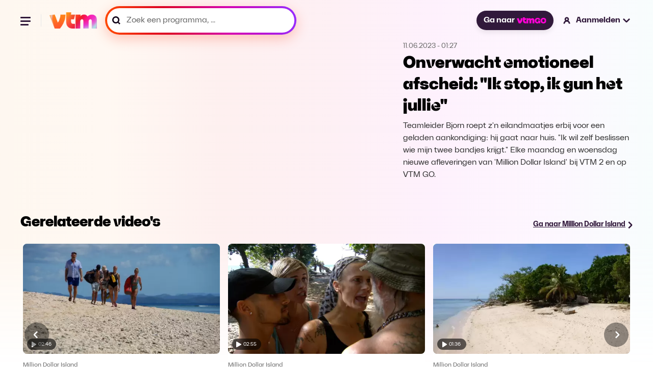

--- FILE ---
content_type: text/html; charset=utf-8
request_url: https://vtm.be/onverwacht-emotioneel-afscheid-ik-stop-ik-gun-het-jullie~v20216b3d-e359-4218-8aaa-bc0c233b3b42?relatedPos=3
body_size: 25998
content:
<!DOCTYPE html>
<html lang="nl">
  <head>
    <title data-rh="true">Onverwacht emotioneel afscheid: &quot;Ik stop, ik gun het jullie&quot; - Million Dollar Island</title><link data-rh="true" rel="canonical" href="https://vtm.be/onverwacht-emotioneel-afscheid-ik-stop-ik-gun-het-jullie~v20216b3d-e359-4218-8aaa-bc0c233b3b42"/><meta data-rh="true" name="title" content="Onverwacht emotioneel afscheid: &quot;Ik stop, ik gun het jullie&quot; - Million Dollar Island"/><meta data-rh="true" name="description" content="Teamleider Bjorn roept z&#x27;n eilandmaatjes erbij voor een geladen aankondiging: hij gaat naar huis. &quot;Ik wil zelf beslissen wie mijn twee bandjes krijgt.&quot; Elke maandag en woensdag nieuwe afleveringen van &#x27;Million Dollar Island&#x27; bij VTM 2 en op VTM GO."/><meta data-rh="true" name="twitter:title" content="Onverwacht emotioneel afscheid: &quot;Ik stop, ik gun het jullie&quot; - Million Dollar Island"/><meta data-rh="true" name="twitter:description" content="Teamleider Bjorn roept z&#x27;n eilandmaatjes erbij voor een geladen aankondiging: hij gaat naar huis. &quot;Ik wil zelf beslissen wie mijn twee bandjes krijgt.&quot; Elke maandag en woensdag nieuwe afleveringen van &#x27;Million Dollar Island&#x27; bij VTM 2 en op VTM GO."/><meta data-rh="true" name="twitter:site" content="@VTM"/><meta data-rh="true" name="twitter:image" content="https://images3.persgroep.net/rcs/5FFTOxG-y1HApH6_LlLE2cgxpwk/diocontent/232106390/_focus/0.5/0.5/_fill/264/148?appId=3a216f06aa8c2cdd889c30f3dad70c9a&amp;format=webp"/><meta data-rh="true" name="twitter:card" content="summary_large_image"/><meta data-rh="true" property="og:title" content="Onverwacht emotioneel afscheid: &quot;Ik stop, ik gun het jullie&quot; - Million Dollar Island"/><meta data-rh="true" property="og:description" content="Teamleider Bjorn roept z&#x27;n eilandmaatjes erbij voor een geladen aankondiging: hij gaat naar huis. &quot;Ik wil zelf beslissen wie mijn twee bandjes krijgt.&quot; Elke maandag en woensdag nieuwe afleveringen van &#x27;Million Dollar Island&#x27; bij VTM 2 en op VTM GO."/><meta data-rh="true" property="og:url" content="https://vtm.be/onverwacht-emotioneel-afscheid-ik-stop-ik-gun-het-jullie~v20216b3d-e359-4218-8aaa-bc0c233b3b42"/><meta data-rh="true" property="og:image" content="https://images3.persgroep.net/rcs/5FFTOxG-y1HApH6_LlLE2cgxpwk/diocontent/232106390/_focus/0.5/0.5/_fill/264/148?appId=3a216f06aa8c2cdd889c30f3dad70c9a&amp;format=webp"/><meta data-rh="true" property="og:type" content="video.episode"/><meta data-rh="true" property="fb:app_id" content="303536159702149"/>
    <meta name="viewport" content="width=device-width, initial-scale=1" />
    <meta name="theme-color" content="#ffffff">
    
    <!-- Favicon Icons -->
    <link rel="shortcut icon" href="/favicon.ico" />
    <link rel="icon" type="image/png" sizes="16x16" href="/favicon-16x16.png">
    <link rel="icon" type="image/png" sizes="32x32" href="/favicon-32x32.png">
    <link rel="icon" type="image/png" sizes="192x192" href="/android-chrome-192x192.png">
    <link rel="icon" type="image/png" sizes="512x512" href="/favicon-512x512.png">
    
    <!-- Apple Touch Icon -->
    <link rel="apple-touch-icon" sizes="180x180" href="/apple-touch-icon.png">

    <!-- Web App Manifest -->
    <link rel="manifest" href="/manifest.json">
    
    
    <style data-styled="true" data-styled-version="5.3.11">.ffDsEX{height:100vh;}/*!sc*/
data-styled.g2[id="Loading__StyledLoading-sc-jycde4-0"]{content:"ffDsEX,"}/*!sc*/
.bHeyev{display:block;width:100%;margin:0;font-family:"VTMSpaceLandHero";font-size:2rem;line-height:1.3125;}/*!sc*/
data-styled.g3[id="Title__TitleStyled-sc-1qxepg4-0"]{content:"bHeyev,"}/*!sc*/
.AgRlX{width:100%;}/*!sc*/
.AgRlX.no-program{margin:2.7rem 0 0 0;}/*!sc*/
.AgRlX > :first-child{width:100%;}/*!sc*/
.AgRlX > :last-child{width:100%;}/*!sc*/
@media (min-width:1025px){.AgRlX{display:-webkit-box;display:-webkit-flex;display:-ms-flexbox;display:flex;-webkit-align-items:center;-webkit-box-align:center;-ms-flex-align:center;align-items:center;-webkit-box-pack:center;-webkit-justify-content:center;-ms-flex-pack:center;justify-content:center;}.AgRlX > :first-child{overflow:hidden;}.AgRlX > :last-child{-webkit-flex-basis:28.125rem;-ms-flex-preferred-size:28.125rem;flex-basis:28.125rem;-webkit-flex-shrink:0;-ms-flex-negative:0;flex-shrink:0;}}/*!sc*/
data-styled.g5[id="VideoHeader__Container-sc-s1ktjj-0"]{content:"AgRlX,"}/*!sc*/
.covbcx{position:absolute;left:0.5rem;bottom:0.5rem;display:-webkit-box;display:-webkit-flex;display:-ms-flexbox;display:flex;-webkit-align-items:center;-webkit-box-align:center;-ms-flex-align:center;align-items:center;-webkit-box-pack:center;-webkit-justify-content:center;-ms-flex-pack:center;justify-content:center;width:3.5625rem;height:1.375rem;border-radius:1rem;-webkit-backdrop-filter:blur(4px);backdrop-filter:blur(4px);background-color:rgba(0,0,0,0.6);}/*!sc*/
data-styled.g6[id="PlayDuration__PlayIcon-sc-1gug4pt-0"]{content:"covbcx,"}/*!sc*/
.eScCHa{font-size:0.625rem;font-weight:300;margin-left:0.25rem;color:rgb(255,255,255);}/*!sc*/
data-styled.g7[id="PlayDuration__Time-sc-1gug4pt-1"]{content:"eScCHa,"}/*!sc*/
.dYXbRF{position:relative;margin:0;font-size:0.875rem;-webkit-text-decoration:underline;text-decoration:underline;line-height:1.2;font-weight:700;}/*!sc*/
@media (min-width:120rem){.dYXbRF{font-size:1.125rem;}}/*!sc*/
data-styled.g14[id="ArrowLink__Text-sc-fsvfch-0"]{content:"dYXbRF,"}/*!sc*/
.heTIUx{margin:0;}/*!sc*/
data-styled.g15[id="ArrowLink__StyledIcon-sc-fsvfch-1"]{content:"heTIUx,"}/*!sc*/
.bqFjfc{display:-webkit-inline-box;display:-webkit-inline-flex;display:-ms-inline-flexbox;display:inline-flex;gap:0.75rem;-webkit-align-items:center;-webkit-box-align:center;-ms-flex-align:center;align-items:center;-webkit-text-decoration:underline;text-decoration:underline;-webkit-transition:0.5s;transition:0.5s;color:#31193B;}/*!sc*/
.bqFjfc:hover{color:#5B3C67;}/*!sc*/
.bqFjfc:hover .linkIcon{-webkit-transform:translateX(0.3rem);-ms-transform:translateX(0.3rem);transform:translateX(0.3rem);-webkit-transition:0.3s;transition:0.3s;}/*!sc*/
data-styled.g17[id="ArrowLink__LinkStyled-sc-fsvfch-3"]{content:"bqFjfc,"}/*!sc*/
.gEiZte img{max-width:100%;display:block;}/*!sc*/
data-styled.g18[id="Image__PictureStyled-sc-nl6dp1-0"]{content:"gEiZte,"}/*!sc*/
.kfExYF img{width:100%;height:auto;}/*!sc*/
data-styled.g49[id="DPGLogo__PictureStyled-sc-3z3ezv-0"]{content:"kfExYF,"}/*!sc*/
.eGPjoj img{width:auto;height:100%;}/*!sc*/
data-styled.g50[id="Jep__StyledLogo-sc-ocmjvh-0"]{content:"eGPjoj,"}/*!sc*/
.laZZEu img{width:auto;height:100%;}/*!sc*/
data-styled.g51[id="Cim__PictureStyled-sc-1ubyg8g-0"]{content:"laZZEu,"}/*!sc*/
.cqeXHf{padding:1.5rem 0;display:-webkit-box;display:-webkit-flex;display:-ms-flexbox;display:flex;-webkit-flex-direction:column;-ms-flex-direction:column;flex-direction:column;-webkit-box-pack:justify;-webkit-justify-content:space-between;-ms-flex-pack:justify;justify-content:space-between;background-color:#ffffff;}/*!sc*/
@media (min-width:48rem){.cqeXHf{-webkit-flex-direction:row;-ms-flex-direction:row;flex-direction:row;}}/*!sc*/
@media (min-width:64rem){.cqeXHf{padding:2rem;}}/*!sc*/
@media (min-width:90rem){.cqeXHf{padding:2.5rem 3.5rem;}}/*!sc*/
data-styled.g52[id="CompanyFooter__Footer-sc-senrj8-0"]{content:"cqeXHf,"}/*!sc*/
.bpjaYD{width:5rem;margin-bottom:1.5rem;}/*!sc*/
@media (min-width:48rem){.bpjaYD{margin-bottom:0;}}/*!sc*/
data-styled.g53[id="CompanyFooter__DPGMediaLogo-sc-senrj8-1"]{content:"bpjaYD,"}/*!sc*/
.bgReCf{display:-webkit-box;display:-webkit-flex;display:-ms-flexbox;display:flex;-webkit-flex-direction:column;-ms-flex-direction:column;flex-direction:column;}/*!sc*/
@media (min-width:48rem){.bgReCf{-webkit-align-items:flex-end;-webkit-box-align:flex-end;-ms-flex-align:flex-end;align-items:flex-end;}}/*!sc*/
@media (min-width:64rem){.bgReCf{-webkit-flex-direction:row;-ms-flex-direction:row;flex-direction:row;-webkit-align-items:center;-webkit-box-align:center;-ms-flex-align:center;align-items:center;}}/*!sc*/
data-styled.g54[id="CompanyFooter__Legal-sc-senrj8-2"]{content:"bgReCf,"}/*!sc*/
.gDdGzo{margin:0;font-size:0.875rem;line-height:140%;color:#666;font-weight:500;}/*!sc*/
@media (min-width:48rem){.gDdGzo{line-height:120%;}}/*!sc*/
data-styled.g55[id="CompanyFooter__Paragraph-sc-senrj8-3"]{content:"gDdGzo,"}/*!sc*/
.ffsCqx{display:-webkit-box;display:-webkit-flex;display:-ms-flexbox;display:flex;gap:1rem;margin-top:0.5rem;}/*!sc*/
@media (min-width:64rem){.ffsCqx{margin:0 0 0 2rem;}}/*!sc*/
data-styled.g56[id="CompanyFooter__Logos-sc-senrj8-4"]{content:"ffsCqx,"}/*!sc*/
.RmcNK{height:1rem;}/*!sc*/
data-styled.g57[id="CompanyFooter__JepLogo-sc-senrj8-5"]{content:"RmcNK,"}/*!sc*/
.jrYCMZ{height:1rem;}/*!sc*/
data-styled.g58[id="CompanyFooter__CimLogo-sc-senrj8-6"]{content:"jrYCMZ,"}/*!sc*/
.fATvCF{display:-webkit-box;display:-webkit-flex;display:-ms-flexbox;display:flex;-webkit-align-items:center;-webkit-box-align:center;-ms-flex-align:center;align-items:center;-webkit-box-pack:center;-webkit-justify-content:center;-ms-flex-pack:center;justify-content:center;border-radius:1.59375rem;padding:0.625rem 1rem;font-size:1rem;color:#ffffff;font-weight:700;-webkit-text-decoration:none;text-decoration:none;cursor:pointer;opacity:1;white-space:nowrap;box-shadow:0 0.3125rem 0.625rem 0 rgba(0,0,0,0.08);background-color:#31193B;-webkit-transition:all 0.75s cubic-bezier(0.16,1,0.3,1);transition:all 0.75s cubic-bezier(0.16,1,0.3,1);}/*!sc*/
.fATvCF:hover{background-color:#5B3C67;}/*!sc*/
.fATvCF:focus{border:2px solid #ffffff;outline-offset:0px;}/*!sc*/
data-styled.g59[id="GoButton__StyledButton-sc-ukqeot-0"]{content:"fATvCF,"}/*!sc*/
.eSXqaZ{height:0.75rem;margin-left:0.25rem;}/*!sc*/
data-styled.g60[id="GoButton__Logo-sc-ukqeot-1"]{content:"eSXqaZ,"}/*!sc*/
.fOsXQj{-webkit-transition:all 0.25s cubic-bezier(0.16,1,0.3,1);transition:all 0.25s cubic-bezier(0.16,1,0.3,1);}/*!sc*/
@media (hover:hover){.fOsXQj:hover{opacity:0.8;}}/*!sc*/
data-styled.g61[id="VtmLogo__StyledLink-sc-1bzwy91-0"]{content:"fOsXQj,"}/*!sc*/
.hIcrNa{max-height:100%;}/*!sc*/
data-styled.g62[id="VtmLogo__Logo-sc-1bzwy91-1"]{content:"hIcrNa,"}/*!sc*/
.qKMgI{width:1.5rem;height:1.5rem;fill:#000;stroke:none;stroke-width:1;}/*!sc*/
data-styled.g66[id="Facebook__SocialIcon-sc-1t2xjwj-0"]{content:"qKMgI,"}/*!sc*/
.dxbnFY{width:1.5rem;height:1.5rem;fill:#000;stroke:none;stroke-width:1;}/*!sc*/
data-styled.g67[id="Instagram__SocialIcon-sc-10drsa9-0"]{content:"dxbnFY,"}/*!sc*/
.ctilXE{width:100%;max-width:120rem;padding:0 1rem;margin:0 auto;}/*!sc*/
@media (min-width:48rem){.ctilXE{padding:0 1.5rem;}}/*!sc*/
@media (min-width:64rem){.ctilXE{padding:0 2.5rem;}}/*!sc*/
@media (min-width:90rem){.ctilXE{padding:0 5rem;}}/*!sc*/
data-styled.g68[id="Footer__Container-sc-1dhi2fb-0"]{content:"ctilXE,"}/*!sc*/
.fznPcl{padding:0;margin:0;}/*!sc*/
data-styled.g69[id="Footer__MainFooter-sc-1dhi2fb-1"]{content:"fznPcl,"}/*!sc*/
.iyOlkn{padding:1rem;display:-webkit-box;display:-webkit-flex;display:-ms-flexbox;display:flex;gap:1.5rem;-webkit-flex-direction:column;-ms-flex-direction:column;flex-direction:column;color:#ffffff;background-color:#0a0a0a;border-radius:0.5rem;}/*!sc*/
@media (min-width:48rem){.iyOlkn{padding:1.5rem;gap:1rem;}}/*!sc*/
@media (min-width:64rem){.iyOlkn{padding:2rem;gap:1.5rem;-webkit-flex-direction:row;-ms-flex-direction:row;flex-direction:row;-webkit-align-items:center;-webkit-box-align:center;-ms-flex-align:center;align-items:center;}}/*!sc*/
@media (min-width:90rem){.iyOlkn{padding:2.5rem 3.5rem;}}/*!sc*/
data-styled.g70[id="Footer__VtmGoFooter-sc-1dhi2fb-2"]{content:"iyOlkn,"}/*!sc*/
.dYnVWf{height:1.5rem;width:auto;-webkit-align-self:flex-start;-ms-flex-item-align:start;align-self:flex-start;}/*!sc*/
@media (min-width:64rem){.dYnVWf{-webkit-align-self:auto;-ms-flex-item-align:auto;align-self:auto;}}/*!sc*/
data-styled.g71[id="Footer__VtmGoLogo-sc-1dhi2fb-3"]{content:"dYnVWf,"}/*!sc*/
.dJhCgf{margin:0;font-size:1.125rem;line-height:1.4;font-weight:700;}/*!sc*/
@media (min-width:768px){.dJhCgf{line-height:1;}}/*!sc*/
data-styled.g72[id="Footer__Tagline-sc-1dhi2fb-4"]{content:"dJhCgf,"}/*!sc*/
.eijaHP{padding:0;margin:0;}/*!sc*/
@media (min-width:1024px){.eijaHP{margin-left:auto;}}/*!sc*/
data-styled.g73[id="Footer__ButtonWrapper-sc-1dhi2fb-5"]{content:"eijaHP,"}/*!sc*/
.eLpLFy{height:2.25rem;display:-webkit-inline-box;display:-webkit-inline-flex;display:-ms-inline-flexbox;display:inline-flex;font-size:1rem;font-weight:800;border:1px solid rgba(255,255,255,0.2);}/*!sc*/
data-styled.g74[id="Footer__StyledGoButton-sc-1dhi2fb-6"]{content:"eLpLFy,"}/*!sc*/
.ecjnwx{padding:1.5rem 0;display:-webkit-box;display:-webkit-flex;display:-ms-flexbox;display:flex;-webkit-flex-direction:column;-ms-flex-direction:column;flex-direction:column;gap:1.5rem;}/*!sc*/
@media (min-width:64rem){.ecjnwx{padding:2rem;}}/*!sc*/
@media (min-width:90rem){.ecjnwx{padding:2.5rem 3.5rem;}}/*!sc*/
data-styled.g75[id="Footer__VtmFooter-sc-1dhi2fb-7"]{content:"ecjnwx,"}/*!sc*/
.lmLzeR{height:1.6875rem;width:100%;}/*!sc*/
data-styled.g76[id="Footer__VtmLogo-sc-1dhi2fb-8"]{content:"lmLzeR,"}/*!sc*/
.ehbOoR{margin:0;padding:0;display:-webkit-box;display:-webkit-flex;display:-ms-flexbox;display:flex;-webkit-align-items:center;-webkit-box-align:center;-ms-flex-align:center;align-items:center;-webkit-flex-wrap:wrap;-ms-flex-wrap:wrap;flex-wrap:wrap;gap:1rem 1.5rem;list-style:none;}/*!sc*/
@media (min-width:64rem){.ehbOoR{gap:1rem 2rem;}}/*!sc*/
data-styled.g77[id="Footer__FooterNav-sc-1dhi2fb-9"]{content:"ehbOoR,"}/*!sc*/
.kebWDa{font-size:1rem;line-height:120%;color:#000;}/*!sc*/
data-styled.g78[id="Footer__FooterNavItem-sc-1dhi2fb-10"]{content:"kebWDa,"}/*!sc*/
.lbbzjJ{-webkit-text-decoration:none;text-decoration:none;font-size:1rem;line-height:120%;font-weight:500;-webkit-transition:all 0.25s cubic-bezier(0.16,1,0.3,1);transition:all 0.25s cubic-bezier(0.16,1,0.3,1);}/*!sc*/
@media (hover:hover){.lbbzjJ:hover{color:#5B3C67;}}/*!sc*/
data-styled.g79[id="Footer__FooterNavLink-sc-1dhi2fb-11"]{content:"lbbzjJ,"}/*!sc*/
.kkkMRW{width:100%;display:-webkit-box;display:-webkit-flex;display:-ms-flexbox;display:flex;gap:1.5rem;}/*!sc*/
@media (min-width:48rem){.kkkMRW{width:auto;}}/*!sc*/
data-styled.g80[id="Footer__Socials-sc-1dhi2fb-12"]{content:"kkkMRW,"}/*!sc*/
.kpQmPc{-webkit-transition:opacity 0.25s cubic-bezier(0.16,1,0.3,1);transition:opacity 0.25s cubic-bezier(0.16,1,0.3,1);}/*!sc*/
.kpQmPc:hover{opacity:0.8;}/*!sc*/
data-styled.g81[id="Footer__SocialLink-sc-1dhi2fb-13"]{content:"kpQmPc,"}/*!sc*/
.jvWWbD{margin:0;padding:0;display:-webkit-box;display:-webkit-flex;display:-ms-flexbox;display:flex;-webkit-flex-wrap:wrap;-ms-flex-wrap:wrap;flex-wrap:wrap;gap:0.5rem 1.5rem;list-style:none;}/*!sc*/
data-styled.g82[id="Footer__LegalNav-sc-1dhi2fb-14"]{content:"jvWWbD,"}/*!sc*/
.gtAXrx{font-size:0.875rem;line-height:120%;color:#666666;}/*!sc*/
data-styled.g83[id="Footer__LegalItem-sc-1dhi2fb-15"]{content:"gtAXrx,"}/*!sc*/
.hbAFOV{-webkit-text-decoration:none;text-decoration:none;font-size:0.875rem;line-height:120%;color:#666666;font-weight:500;-webkit-transition:all 0.25s cubic-bezier(0.16,1,0.3,1);transition:all 0.25s cubic-bezier(0.16,1,0.3,1);}/*!sc*/
@media (hover:hover){.hbAFOV:hover{color:#5B3C67;}}/*!sc*/
data-styled.g84[id="Footer__LegalLink-sc-1dhi2fb-16"]{content:"hbAFOV,"}/*!sc*/
.fMbVes{width:100%;height:1px;margin:0;padding:0;background-color:#eaeaea;}/*!sc*/
data-styled.g85[id="Footer__Line-sc-1dhi2fb-17"]{content:"fMbVes,"}/*!sc*/
.kroQsc{position:relative;cursor:pointer;font-size:1rem;-webkit-text-decoration:none;text-decoration:none;font-weight:700;display:-webkit-box;display:-webkit-flex;display:-ms-flexbox;display:flex;-webkit-align-items:center;-webkit-box-align:center;-ms-flex-align:center;align-items:center;line-height:1.2;cursor:wait;}/*!sc*/
.kroQsc:hover .closed > path,.kroQsc:hover .open > path{fill:#5B3C67;}/*!sc*/
.kroQsc:hover .loggedInIcon > path,.kroQsc:hover .loggedOutIcon > path{fill:#5B3C67;}/*!sc*/
.kroQsc:hover .loggedInIcon .blackStroke,.kroQsc:hover .loggedOutIcon .blackStroke{stroke:black;}/*!sc*/
@media (min-width:120rem){.kroQsc{font-size:1.125rem;}}/*!sc*/
data-styled.g88[id="NavLink__Wrapper-sc-19yq71q-0"]{content:"kroQsc,"}/*!sc*/
.hwlqrX{width:1.25rem;height:auto;}/*!sc*/
@media (min-width:48rem){.hwlqrX{margin-right:0.5rem;}}/*!sc*/
data-styled.g90[id="NavLink__StyledLoggedOutIcon-sc-19yq71q-2"]{content:"hwlqrX,"}/*!sc*/
.keRdIq{display:none;}/*!sc*/
@media (min-width:48rem){.keRdIq{display:block;}}/*!sc*/
data-styled.g91[id="NavLink__Label-sc-19yq71q-3"]{content:"keRdIq,"}/*!sc*/
.dAXgVW{display:none;}/*!sc*/
@media (min-width:48rem){.dAXgVW{margin-left:0.25rem;display:block;}}/*!sc*/
data-styled.g92[id="NavLink__StyledClosedAccountItem-sc-19yq71q-4"]{content:"dAXgVW,"}/*!sc*/
.hhYiqv{-webkit-animation:cqkDSr 2s linear infinite;animation:cqkDSr 2s linear infinite;z-index:2;width:3.125rem;height:3.125rem;}/*!sc*/
data-styled.g105[id="Spinner__Container-sc-j8f1qu-0"]{content:"hhYiqv,"}/*!sc*/
.TTSuk{stroke-linecap:round;-webkit-animation:dBNjqo 1.5s ease-in-out infinite;animation:dBNjqo 1.5s ease-in-out infinite;}/*!sc*/
data-styled.g106[id="Spinner__Circle-sc-j8f1qu-1"]{content:"TTSuk,"}/*!sc*/
.epbuLY{width:2rem;height:2rem;position:absolute;left:-0.375rem;top:-0.25rem;}/*!sc*/
data-styled.g107[id="Pending__StyledSpinner-sc-1whawvw-0"]{content:"epbuLY,"}/*!sc*/
.izcAAA{position:relative;}/*!sc*/
data-styled.g108[id="Pending__Container-sc-1whawvw-1"]{content:"izcAAA,"}/*!sc*/
.doltNv{-webkit-box-flex:1;-webkit-flex-grow:1;-ms-flex-positive:1;flex-grow:1;position:relative;display:-webkit-box;display:-webkit-flex;display:-ms-flexbox;display:flex;-webkit-align-items:center;-webkit-box-align:center;-ms-flex-align:center;align-items:center;height:3rem;background:linear-gradient( 260.17deg, #952eff 0%, #d500b2 35.58%, #dc0025 67.83%, #ff4800 98.66% );box-shadow:0 8px 24px 0 #ff5c3d52;border-radius:6.25rem;padding:4px;}/*!sc*/
.doltNv:focus-within{background:#31193B;box-shadow:none;}/*!sc*/
.doltNv:focus-within *{outline:none;border:none;}/*!sc*/
@media (min-width:900px){.doltNv{width:100%;}}/*!sc*/
@media (min-width:1920px){.doltNv{height:3.625rem;}}/*!sc*/
.doltNv:before{content:"";-webkit-transform:translateY(-50%);-ms-transform:translateY(-50%);transform:translateY(-50%);position:absolute;top:50%;padding:0.25rem;left:0.75rem;width:1rem;height:1rem;color:#000000;background-image:url("/icons/icon-search-v3.svg");background-position:center;background-size:contain;background-repeat:no-repeat;}/*!sc*/
@media (min-width:1440px){.doltNv{height:4rem;}.doltNv:before{width:1.25rem;height:1.25rem;left:1.25rem;}}/*!sc*/
data-styled.g116[id="SearchField__Container-sc-pzw858-0"]{content:"doltNv,"}/*!sc*/
.fUKwYS{width:100%;height:100%;padding:0 0.75rem 0 2.38rem;display:-webkit-box;display:-webkit-flex;display:-ms-flexbox;display:flex;-webkit-letter-spacing:0.01875;-moz-letter-spacing:0.01875;-ms-letter-spacing:0.01875;letter-spacing:0.01875;color:#000000;font-weight:600;border-radius:6.25rem;background-color:#ffffff;-webkit-transition:background-color 0.2s ease-in-out;transition:background-color 0.2s ease-in-out;font-size:1rem;line-height:1;}/*!sc*/
.fUKwYS:hover{background-color:#F8E8FC;}/*!sc*/
.fUKwYS:focus-within{border:none;outline:none;}/*!sc*/
.fUKwYS::-webkit-input-placeholder{font-size:1rem;color:#000000;font-weight:600;}/*!sc*/
.fUKwYS::-moz-placeholder{font-size:1rem;color:#000000;font-weight:600;}/*!sc*/
.fUKwYS:-ms-input-placeholder{font-size:1rem;color:#000000;font-weight:600;}/*!sc*/
.fUKwYS::placeholder{font-size:1rem;color:#000000;font-weight:600;}/*!sc*/
@media (min-width:1440px){.fUKwYS{padding-left:3.125rem;}}/*!sc*/
@media (min-width:1920px){.fUKwYS{font-size:1.125rem;}.fUKwYS::-webkit-input-placeholder{font-size:1.125rem;}.fUKwYS::-moz-placeholder{font-size:1.125rem;}.fUKwYS:-ms-input-placeholder{font-size:1.125rem;}.fUKwYS::placeholder{font-size:1.125rem;}}/*!sc*/
data-styled.g117[id="SearchField__Input-sc-pzw858-1"]{content:"fUKwYS,"}/*!sc*/
.fUxNZz{margin-top:1.5rem;line-height:1.2;font-weight:700;color:#000000;font-size:1rem;-webkit-transition:all 0.25s cubic-bezier(0.16,1,0.3,1);transition:all 0.25s cubic-bezier(0.16,1,0.3,1);}/*!sc*/
.fUxNZz > a{color:#000000;}/*!sc*/
@media (hover:hover){.fUxNZz:hover > a{color:#5B3C67;-webkit-text-decoration:underline;text-decoration:underline;}}/*!sc*/
@media (min-width:90rem){.fUxNZz{margin-top:0;}}/*!sc*/
@media (min-width:120rem){.fUxNZz{font-size:1.125rem;}}/*!sc*/
data-styled.g120[id="navItems__NavItem-sc-26j23u-0"]{content:"fUxNZz,"}/*!sc*/
.eFPpoH{height:3rem;margin:1.5rem 1.5rem 0 0;}/*!sc*/
@media (min-width:48rem){.eFPpoH{width:23.4375rem;margin:0;}}/*!sc*/
@media (min-width:90rem){.eFPpoH{height:3.75rem;width:21.8125rem;}}/*!sc*/
@media (min-width:120rem){.eFPpoH{height:3.875rem;width:28.3125rem;}}/*!sc*/
data-styled.g121[id="navItems__SearchWrapper-sc-26j23u-1"]{content:"eFPpoH,"}/*!sc*/
.fVBdWV{height:3.5rem;}/*!sc*/
.fVBdWV:before{width:1.25rem;color:#666666;}/*!sc*/
.fVBdWV .SearchField__Input-sc-pzw858-1{color:#666;border:none;}/*!sc*/
.fVBdWV .SearchField__Input-sc-pzw858-1::placeholder{color:#666;font-size:1rem;font-style:normal;font-weight:400;line-height:1;}/*!sc*/
@media (min-width:90rem){.fVBdWV .SearchField__Input-sc-pzw858-1::-webkit-input-placeholder{line-height:1.2;}.fVBdWV .SearchField__Input-sc-pzw858-1::-moz-placeholder{line-height:1.2;}.fVBdWV .SearchField__Input-sc-pzw858-1:-ms-input-placeholder{line-height:1.2;}.fVBdWV .SearchField__Input-sc-pzw858-1::placeholder{line-height:1.2;}}/*!sc*/
@media (min-width:120rem){.fVBdWV .SearchField__Input-sc-pzw858-1::placeholder{font-size:1.125rem;}}/*!sc*/
data-styled.g122[id="navItems__StyledSearchField-sc-26j23u-2"]{content:"fVBdWV,"}/*!sc*/
.GhIvo{width:9.4375rem;margin-top:1.5rem;margin-left:1.5rem;margin-bottom:1.5rem;}/*!sc*/
.GhIvo > a{color:#ffffff;}/*!sc*/
data-styled.g123[id="navItems__NavItemGo-sc-26j23u-3"]{content:"GhIvo,"}/*!sc*/
.jMtsRm{position:relative;color:#ffffff;-webkit-text-decoration:none;text-decoration:none;font-size:1rem;-webkit-transition:all 0.25s cubic-bezier(0.16,1,0.3,1);transition:all 0.25s cubic-bezier(0.16,1,0.3,1);white-space:nowrap;}/*!sc*/
.jMtsRm.is-active{color:#5B3C67;-webkit-text-decoration:underline;text-decoration:underline;}/*!sc*/
@media (hover:hover){.jMtsRm:hover{#5B3C67;}}/*!sc*/
data-styled.g124[id="navItems__StyledLink-sc-26j23u-4"]{content:"jMtsRm,"}/*!sc*/
.olbfs{list-style-type:none;display:-webkit-box;display:-webkit-flex;display:-ms-flexbox;display:flex;-webkit-flex-flow:column;-ms-flex-flow:column;flex-flow:column;margin:0 0 0 1.5rem;padding:0;}/*!sc*/
@media (min-width:90rem){.olbfs{-webkit-flex-flow:row;-ms-flex-flow:row;flex-flow:row;grid-gap:1rem;}}/*!sc*/
@media (min-width:120rem){.olbfs{grid-gap:1.5rem;margin:0 0 0 2.12rem;}}/*!sc*/
data-styled.g125[id="navlist__NavListContainer-sc-cafgao-0"]{content:"olbfs,"}/*!sc*/
@media (min-width:48rem){.fOVcAM{display:none;}}/*!sc*/
data-styled.g126[id="navlist__StyledSearchItem-sc-cafgao-1"]{content:"fOVcAM,"}/*!sc*/
.ceChJU{display:-webkit-box;display:-webkit-flex;display:-ms-flexbox;display:flex;-webkit-align-items:center;-webkit-box-align:center;-ms-flex-align:center;align-items:center;-webkit-box-pack:center;-webkit-justify-content:center;-ms-flex-pack:center;justify-content:center;position:relative;z-index:100;background:none;border:none;padding:0;}/*!sc*/
data-styled.g128[id="hamburger__HamburgerButton-sc-q1fm1d-1"]{content:"ceChJU,"}/*!sc*/
.ibySkz{width:1.5rem;height:1.5rem;position:relative;-webkit-transform:rotate(0deg);-ms-transform:rotate(0deg);transform:rotate(0deg);-webkit-transition:0.5s ease-in-out;-moz-transition:0.5s ease-in-out;-o-transition:0.5s ease-in-out;-webkit-transition:0.5s ease-in-out;transition:0.5s ease-in-out;cursor:pointer;}/*!sc*/
.ibySkz > span{display:block;position:absolute;height:3px;background:#31193B;border-radius:0.5rem;width:1.23906rem;opacity:1;-webkit-transform:rotate(0deg);-ms-transform:rotate(0deg);transform:rotate(0deg);-webkit-transition:0.25s ease-in-out;-moz-transition:0.25s ease-in-out;-o-transition:0.25s ease-in-out;-webkit-transition:0.25s ease-in-out;transition:0.25s ease-in-out;}/*!sc*/
.ibySkz > span:nth-child(1){top:0.31rem;}/*!sc*/
.ibySkz > span:nth-child(2){top:0.7475rem;}/*!sc*/
.ibySkz > span:nth-child(3){top:1.185rem;width:1rem;}/*!sc*/
data-styled.g129[id="hamburger__Wrapper-sc-q1fm1d-2"]{content:"ibySkz,"}/*!sc*/
.dTwdFO{border-right:1px solid #e7e7e7;margin-right:1rem;padding-right:1rem;width:100%;}/*!sc*/
@media (min-width:90rem){.dTwdFO{display:none;}}/*!sc*/
data-styled.g132[id="hamburger__NavigationWrapper-sc-q1fm1d-5"]{content:"dTwdFO,"}/*!sc*/
.fnvtVw{display:none;}/*!sc*/
@media (min-width:64rem){.fnvtVw{display:block;}}/*!sc*/
data-styled.g133[id="MainNav__StyledNavItemGoButton-sc-1xs7f2u-0"]{content:"fnvtVw,"}/*!sc*/
.bIGWNP{display:block;width:1.5rem;height:1.5rem;padding:0.1875rem 0.1875rem 0.18744rem 0.1875rem;cursor:pointer;}/*!sc*/
@media (min-width:48rem){.bIGWNP{display:none;}}/*!sc*/
data-styled.g134[id="MainNav__SearchIcon-sc-1xs7f2u-1"]{content:"bIGWNP,"}/*!sc*/
.bmaGNa{display:none;}/*!sc*/
@media (min-width:90rem){.bmaGNa{display:-webkit-box;display:-webkit-flex;display:-ms-flexbox;display:flex;}}/*!sc*/
data-styled.g135[id="MainNav__StyledNavList-sc-1xs7f2u-2"]{content:"bmaGNa,"}/*!sc*/
.coGDvH{display:none;-webkit-box-pack:center;-webkit-justify-content:center;-ms-flex-pack:center;justify-content:center;-webkit-align-items:center;-webkit-box-align:center;-ms-flex-align:center;align-items:center;}/*!sc*/
@media (min-width:48rem){.coGDvH{display:-webkit-box;display:-webkit-flex;display:-ms-flexbox;display:flex;margin-left:1.69rem;}}/*!sc*/
@media (min-width:64rem){.coGDvH{margin-left:1rem;margin-right:auto;}}/*!sc*/
@media (min-width:90rem){.coGDvH{margin-left:auto;}}/*!sc*/
data-styled.g136[id="MainNav__StyledSearchItem-sc-1xs7f2u-3"]{content:"coGDvH,"}/*!sc*/
.jotEsu{display:-webkit-box;display:-webkit-flex;display:-ms-flexbox;display:flex;-webkit-flex-flow:row no-wrap;-ms-flex-flow:row no-wrap;flex-flow:row no-wrap;-webkit-align-items:center;-webkit-box-align:center;-ms-flex-align:center;align-items:center;}/*!sc*/
data-styled.g137[id="MainNav__Wrapper-sc-1xs7f2u-4"]{content:"jotEsu,"}/*!sc*/
.kxCqBf{display:-webkit-box;display:-webkit-flex;display:-ms-flexbox;display:flex;-webkit-flex-flow:row no-wrap;-ms-flex-flow:row no-wrap;flex-flow:row no-wrap;-webkit-align-items:center;-webkit-box-align:center;-ms-flex-align:center;align-items:center;}/*!sc*/
@media (min-width:120rem){.kxCqBf{width:31.25rem;-webkit-box-pack:end;-webkit-justify-content:flex-end;-ms-flex-pack:end;justify-content:flex-end;}}/*!sc*/
data-styled.g138[id="MainNav__EndWrapper-sc-1xs7f2u-5"]{content:"kxCqBf,"}/*!sc*/
.duDFsg{position:fixed;top:0;width:100%;background-color:transparent;height:3.75rem;-webkit-transition:-webkit-transform 150ms ease-in-out;-webkit-transition:transform 150ms ease-in-out;transition:transform 150ms ease-in-out;z-index:100;}/*!sc*/
@media (min-width:48rem){.duDFsg{height:5rem;}}/*!sc*/
@media (min-width:90rem){.duDFsg{height:6.25rem;}}/*!sc*/
@media (min-width:120rem){.duDFsg{height:6.375rem;display:-webkit-box;display:-webkit-flex;display:-ms-flexbox;display:flex;-webkit-box-pack:center;-webkit-justify-content:center;-ms-flex-pack:center;justify-content:center;}}/*!sc*/
data-styled.g139[id="MainNav__NavBar-sc-1xs7f2u-6"]{content:"duDFsg,"}/*!sc*/
.jeLNHu{display:-webkit-box;display:-webkit-flex;display:-ms-flexbox;display:flex;width:100%;height:3.75rem;padding:0 1rem;-webkit-align-items:center;-webkit-box-align:center;-ms-flex-align:center;align-items:center;-webkit-box-pack:justify;-webkit-justify-content:space-between;-ms-flex-pack:justify;justify-content:space-between;position:absolute;z-index:100;}/*!sc*/
@media (min-width:48rem){.jeLNHu{height:5rem;padding:0 1.5rem;}}/*!sc*/
@media (min-width:64rem){.jeLNHu{padding:0 2.5rem;}}/*!sc*/
@media (min-width:90rem){.jeLNHu{height:6.25rem;padding:0 5rem;}}/*!sc*/
@media (min-width:120rem){.jeLNHu{height:6.375rem;width:110rem;padding:0;}}/*!sc*/
data-styled.g140[id="MainNav__NavWrapper-sc-1xs7f2u-7"]{content:"jeLNHu,"}/*!sc*/
.synLA{height:1.5rem;}/*!sc*/
data-styled.g141[id="MainNav__StyledLogo-sc-1xs7f2u-8"]{content:"synLA,"}/*!sc*/
.iUwOux{margin-left:1rem;}/*!sc*/
@media (min-width:120rem){.iUwOux{margin-left:1.5rem;}}/*!sc*/
data-styled.g142[id="MainNav__UserBadge-sc-1xs7f2u-9"]{content:"iUwOux,"}/*!sc*/
.ffDSMa{position:fixed;top:-40px;left:0;background:#ffffff;color:#31193B;padding:8px;z-index:101;font-size:1rem;font-weight:700;-webkit-text-decoration:underline;text-decoration:underline;-webkit-transition:top 0.2s ease-in-out;transition:top 0.2s ease-in-out;}/*!sc*/
.ffDSMa:focus,.ffDSMa.pseudo-focus{top:8px;}/*!sc*/
@media (min-width:120rem){.ffDSMa{font-size:1.125rem;}}/*!sc*/
data-styled.g145[id="SkipLink__StyledSkipLink-sc-maq3x9-0"]{content:"ffDSMa,"}/*!sc*/
.ksObFq{position:relative;}/*!sc*/
data-styled.g180[id="Nav__InnerWrapper-sc-a9vaep-0"]{content:"ksObFq,"}/*!sc*/
.jHeXhE{padding:0;margin:0;}/*!sc*/
data-styled.g181[id="Nav__Wrapper-sc-a9vaep-1"]{content:"jHeXhE,"}/*!sc*/
.eKSZMo{margin-top:3.75rem;display:-webkit-box;display:-webkit-flex;display:-ms-flexbox;display:flex;-webkit-flex-direction:column;-ms-flex-direction:column;flex-direction:column;min-height:calc(100vh - 5rem);}/*!sc*/
@media (min-width:48rem){.eKSZMo{margin-top:5rem;}}/*!sc*/
@media (min-width:90rem){.eKSZMo{margin-top:6.25rem;}}/*!sc*/
@media (min-width:120rem){.eKSZMo{margin-top:6.375rem;}}/*!sc*/
data-styled.g182[id="Nav__FlexWrap-sc-a9vaep-2"]{content:"eKSZMo,"}/*!sc*/
.ehCOcI{-webkit-box-flex:1;-webkit-flex-grow:1;-ms-flex-positive:1;flex-grow:1;display:-webkit-box;display:-webkit-flex;display:-ms-flexbox;display:flex;-webkit-flex-direction:column;-ms-flex-direction:column;flex-direction:column;}/*!sc*/
data-styled.g183[id="Nav__Container-sc-a9vaep-3"]{content:"ehCOcI,"}/*!sc*/
@font-face{font-family:'VTMSpacelandUntwisted';font-style:normal;font-weight:400;font-display:swap;src:local('VTMSpacelandUntwisted'), url('/font/VTM-Spaceland-Untwisted/VTMSpacelandUntwisted-Regular.woff2') format('woff2'), url('/font/VTM-Spaceland-Untwisted/VTMSpacelandUntwisted-Regular.ttf') format('truetype');}/*!sc*/
@font-face{font-family:'VTMSpacelandUntwisted';font-style:normal;font-weight:700;font-display:swap;src:local('VTMSpacelandUntwisted-Bold'), url('/font/VTM-Spaceland-Untwisted/VTMSpacelandUntwisted-Bold.woff2') format('woff2'), url('/font/VTM-Spaceland-Untwisted/VTMSpacelandUntwisted-Bold.ttf') format('truetype');}/*!sc*/
@font-face{font-family:'VTMSpacelandUntwisted';font-style:normal;font-weight:800;font-display:swap;src:local('VTMSpacelandUntwisted-Heavy'), url('/font/VTM-Spaceland-Untwisted/VTMSpacelandUntwisted-Heavy.woff2') format('woff2'), url('/font/VTM-Spaceland-Untwisted/VTMSpacelandUntwisted-Heavy.ttf') format('truetype');}/*!sc*/
@font-face{font-family:'VTMSpacelandHero';font-style:normal;font-weight:900;font-display:swap;src:local('VTMSpacelandHero'), url('/font/VTMSpacelandHero/VTMSpacelandHero-Heavy-v2.woff2') format('woff2');}/*!sc*/
html{line-height:1.15;-webkit-text-size-adjust:100%;}/*!sc*/
body{margin:0;}/*!sc*/
main{display:block;}/*!sc*/
h1{font-size:2em;margin:0.67em 0;}/*!sc*/
hr{box-sizing:content-box;height:0;overflow:visible;}/*!sc*/
pre{font-family:monospace,monospace;font-size:1em;}/*!sc*/
a{background-color:transparent;}/*!sc*/
abbr[title]{border-bottom:none;-webkit-text-decoration:underline;text-decoration:underline;-webkit-text-decoration:underline dotted;text-decoration:underline dotted;}/*!sc*/
b,strong{font-weight:bolder;}/*!sc*/
code,kbd,samp{font-family:monospace,monospace;font-size:1em;}/*!sc*/
small{font-size:80%;}/*!sc*/
sub,sup{font-size:75%;line-height:0;position:relative;vertical-align:baseline;}/*!sc*/
sub{bottom:-0.25em;}/*!sc*/
sup{top:-0.5em;}/*!sc*/
img{border-style:none;}/*!sc*/
button,input,optgroup,select,textarea{font-family:inherit;font-size:100%;line-height:1.15;margin:0;}/*!sc*/
button,input{overflow:visible;}/*!sc*/
button,select{text-transform:none;}/*!sc*/
button,[type="button"],[type="reset"],[type="submit"]{-webkit-appearance:button;}/*!sc*/
button::-moz-focus-inner,[type="button"]::-moz-focus-inner,[type="reset"]::-moz-focus-inner,[type="submit"]::-moz-focus-inner{border-style:none;padding:0;}/*!sc*/
button:-moz-focusring,[type="button"]:-moz-focusring,[type="reset"]:-moz-focusring,[type="submit"]:-moz-focusring{outline:1px dotted ButtonText;}/*!sc*/
fieldset{padding:0.35em 0.75em 0.625em;}/*!sc*/
legend{box-sizing:border-box;color:inherit;display:table;max-width:100%;padding:0;white-space:normal;}/*!sc*/
progress{vertical-align:baseline;}/*!sc*/
textarea{overflow:auto;}/*!sc*/
[type="checkbox"],[type="radio"]{box-sizing:border-box;padding:0;}/*!sc*/
[type="number"]::-webkit-inner-spin-button,[type="number"]::-webkit-outer-spin-button{height:auto;}/*!sc*/
[type="search"]{-webkit-appearance:textfield;outline-offset:-2px;}/*!sc*/
[type="search"]::-webkit-search-decoration{-webkit-appearance:none;}/*!sc*/
::-webkit-file-upload-button{-webkit-appearance:button;font:inherit;}/*!sc*/
details{display:block;}/*!sc*/
summary{display:list-item;}/*!sc*/
template{display:none;}/*!sc*/
[hidden]{display:none;}/*!sc*/
html{box-sizing:border-box;-webkit-font-smoothing:antialiased;-moz-osx-font-smoothing:grayscale;}/*!sc*/
*,*:before,*:after{box-sizing:inherit;}/*!sc*/
html,body{height:100%;font-family:"VTMSpacelandUntwisted";}/*!sc*/
body{overscroll-behavior:none;position:relative;}/*!sc*/
body::before{content:'';position:absolute;top:0;left:0;width:100%;height:100vh;pointer-events:none;background: linear-gradient(to bottom, rgba(255,255,255,0) 66.25%, rgba(255,255,255,1) 100% ), linear-gradient(to right, rgba(241,153,59,0.08) 0%, rgba(255,166,92,0.08) 16.67%, rgba(235,63,54,0.08) 33.33%, rgba(235,60,113,0.08) 50%, rgba(235,77,224,0.08) 66.67%, rgba(232,148,249,0.08) 83.33%, rgba(161,226,228,0.08) 100% );z-index:-1;}/*!sc*/
h1,h2{font-family:"VTMSpaceLandHero";}/*!sc*/
a{color:#31193B;text-underline-offset:2px;}/*!sc*/
iframe{border:0;}/*!sc*/
#root{display:-webkit-box;display:-webkit-flex;display:-ms-flexbox;display:flex;-webkit-flex-direction:column;-ms-flex-direction:column;flex-direction:column;overflow-x:hidden;}/*!sc*/
@media (hover:none){::-webkit-scrollbar{display:none;}}/*!sc*/
*:focus-visible{outline:3px solid #007AFF;outline-offset:2px;}/*!sc*/
a{min-height:2rem;}/*!sc*/
data-styled.g185[id="sc-global-eslDtn1"]{content:"sc-global-eslDtn1,"}/*!sc*/
.eTuqBA{position:relative;border-radius:0.5rem;background-color:#bebebe;}/*!sc*/
@media (max-width:63.9375rem){.eTuqBA{padding-top:calc(9 / 16 * 100%);}}/*!sc*/
data-styled.g218[id="RatioHelper__VideoRatioWrapper-sc-ljqyp4-2"]{content:"eTuqBA,"}/*!sc*/
@media (max-width:63.9375rem){.ianHsr{position:absolute;left:0;right:0;top:0;bottom:0;}}/*!sc*/
data-styled.g219[id="RatioHelper__VideoAbsolute-sc-ljqyp4-3"]{content:"ianHsr,"}/*!sc*/
.bTOClx{list-style:none;}/*!sc*/
data-styled.g226[id="View__ListItem-sc-18kvkry-0"]{content:"bTOClx,"}/*!sc*/
.bA-DWB{font-size:1rem;line-height:1.4;-webkit-text-decoration:underline;text-decoration:underline;font-weight:700;}/*!sc*/
@media (hover:hover){.bA-DWB:hover{color:#5B3C67;}}/*!sc*/
@media (min-width:90rem){.bA-DWB{font-size:1.125rem;}}/*!sc*/
data-styled.g227[id="View__StyledLink-sc-18kvkry-1"]{content:"bA-DWB,"}/*!sc*/
.dXgUEG{position:relative;display:-webkit-box;display:-webkit-flex;display:-ms-flexbox;display:flex;-webkit-flex-direction:column;-ms-flex-direction:column;flex-direction:column;background-color:#ffffff;-webkit-text-decoration:none;text-decoration:none;-webkit-user-select:none;-moz-user-select:none;-ms-user-select:none;user-select:none;}/*!sc*/
@media (hover:hover){.dXgUEG:hover .View__StyledLink-sc-18kvkry-1{-webkit-text-decoration:underline;text-decoration:underline;}}/*!sc*/
data-styled.g228[id="View__Container-sc-18kvkry-2"]{content:"dXgUEG,"}/*!sc*/
.iZexrR{position:relative;overflow:hidden;border-radius:0.5rem;background-color:#bebebe;padding-top:calc((336 / 600) * 100%);}/*!sc*/
.iZexrR img{position:absolute;top:0;right:0;bottom:0;left:0;width:100%;}/*!sc*/
data-styled.g229[id="View__ImageWrapper-sc-18kvkry-3"]{content:"iZexrR,"}/*!sc*/
.kvEdWj{padding:0.5rem 0;display:-webkit-box;display:-webkit-flex;display:-ms-flexbox;display:flex;-webkit-flex-direction:column;-ms-flex-direction:column;flex-direction:column;position:relative;}/*!sc*/
@media (min-width:64rem){.kvEdWj{padding:1rem 0;}}/*!sc*/
@media (min-width:90rem){.kvEdWj{padding:1.5rem 0;}}/*!sc*/
data-styled.g230[id="View__Content-sc-18kvkry-4"]{content:"kvEdWj,"}/*!sc*/
.coDeAS{margin:1rem 0;-webkit-box-flex:1;-webkit-flex-grow:1;-ms-flex-positive:1;flex-grow:1;line-height:1.4;color:#000000;font-weight:800;font-size:1rem;word-break:break-word;white-space:normal;}/*!sc*/
@media (min-width:64rem){.coDeAS{font-size:1.125rem;}}/*!sc*/
@media (min-width:90rem){.coDeAS{font-size:1.25rem;}}/*!sc*/
data-styled.g231[id="View__Title-sc-18kvkry-5"]{content:"coDeAS,"}/*!sc*/
.eUbMZN{margin:0 0 0.5rem;font-size:0.75rem;color:#6a6a6a;font-weight:300;}/*!sc*/
.eUbMZN + .View__Title-sc-18kvkry-5{margin-top:0;}/*!sc*/
data-styled.g232[id="View__Caption-sc-18kvkry-6"]{content:"eUbMZN,"}/*!sc*/
.llIbst{width:2.5rem;height:2.5rem;display:-webkit-box;display:-webkit-flex;display:-ms-flexbox;display:flex;-webkit-align-items:center;-webkit-box-align:center;-ms-flex-align:center;align-items:center;-webkit-box-pack:center;-webkit-justify-content:center;-ms-flex-pack:center;justify-content:center;border-radius:50%;background:rgba(0,0,0,0.4);-webkit-transition:background 0.25s linear;transition:background 0.25s linear;}/*!sc*/
@media (min-width:64rem){.llIbst{width:3rem;height:3rem;}}/*!sc*/
@media (min-width:120rem){.llIbst{width:4rem;height:4rem;}}/*!sc*/
data-styled.g259[id="Arrow__Circle-sc-1ven7aw-0"]{content:"llIbst,"}/*!sc*/
.havdzj{position:relative;left:0.125rem;}/*!sc*/
data-styled.g260[id="Arrow__StyledIcon-sc-1ven7aw-1"]{content:"havdzj,"}/*!sc*/
.eUOQxh{height:100%;padding:0;margin:0;position:absolute;top:50%;left:auto;right:0.5rem;opacity:0.2;display:none;border:none;-webkit-align-items:center;-webkit-box-align:center;-ms-flex-align:center;align-items:center;-webkit-box-pack:center;-webkit-justify-content:center;-ms-flex-pack:center;justify-content:center;cursor:pointer;-webkit-transform:translateY(-50%);-ms-transform:translateY(-50%);transform:translateY(-50%);background:transparent;-webkit-transition:background 0.25s linear;transition:background 0.25s linear;right:auto;left:0.5rem;}/*!sc*/
@media (min-width:120rem){.eUOQxh{right:1rem;}}/*!sc*/
.eUOQxh:hover .Arrow__Circle-sc-1ven7aw-0{background:#31193B;}/*!sc*/
@media (min-width:120rem){.eUOQxh{right:auto;left:1rem;}}/*!sc*/
.eUOQxh .Arrow__Circle-sc-1ven7aw-0{-webkit-transform:rotate(180deg);-ms-transform:rotate(180deg);transform:rotate(180deg);}/*!sc*/
.iVqfOH{height:100%;padding:0;margin:0;position:absolute;top:50%;left:auto;right:0.5rem;opacity:0.2;display:none;border:none;-webkit-align-items:center;-webkit-box-align:center;-ms-flex-align:center;align-items:center;-webkit-box-pack:center;-webkit-justify-content:center;-ms-flex-pack:center;justify-content:center;cursor:pointer;-webkit-transform:translateY(-50%);-ms-transform:translateY(-50%);transform:translateY(-50%);background:transparent;-webkit-transition:background 0.25s linear;transition:background 0.25s linear;}/*!sc*/
@media (min-width:120rem){.iVqfOH{right:1rem;}}/*!sc*/
.iVqfOH:hover .Arrow__Circle-sc-1ven7aw-0{background:#31193B;}/*!sc*/
data-styled.g261[id="Arrow__Container-sc-1ven7aw-2"]{content:"eUOQxh,iVqfOH,"}/*!sc*/
.hdBSwp{position:relative;height:100%;}/*!sc*/
data-styled.g262[id="Slider__Container-sc-1hysydi-0"]{content:"hdBSwp,"}/*!sc*/
.rMjNx{height:100%;width:100%;display:grid;position:relative;grid-column-gap:0.5rem;grid-auto-flow:column;overflow-x:auto;overflow:-moz-scrollbars-none;-webkit-scrollbar-width:none;-moz-scrollbar-width:none;-ms-scrollbar-width:none;scrollbar-width:none;-webkit-transition:-webkit-transform 0.3s cubic-bezier(0.16,1,0.3,1);-webkit-transition:transform 0.3s cubic-bezier(0.16,1,0.3,1);transition:transform 0.3s cubic-bezier(0.16,1,0.3,1);margin:0;padding:5px;}/*!sc*/
.rMjNx.rMjNx::-webkit-scrollbar{width:0;height:0;}/*!sc*/
data-styled.g263[id="Slider__SliderWrapper-sc-1hysydi-1"]{content:"rMjNx,"}/*!sc*/
.bCXMWe{z-index:4;}/*!sc*/
@media (hover:none){.bCXMWe{display:none;}}/*!sc*/
data-styled.g264[id="Slider__PrevArrow-sc-1hysydi-2"]{content:"bCXMWe,"}/*!sc*/
.icwsOZ{z-index:4;}/*!sc*/
@media (hover:none){.icwsOZ{display:none;}}/*!sc*/
data-styled.g265[id="Slider__NextArrow-sc-1hysydi-3"]{content:"icwsOZ,"}/*!sc*/
.eWPLSZ{-webkit-order:10;-ms-flex-order:10;order:10;margin-top:1.5rem;margin-left:1rem;font-size:1rem;line-height:1.2;font-weight:800;-webkit-text-decoration:none;text-decoration:none;-webkit-transition:0.5s;transition:0.5s;padding:5px;}/*!sc*/
@media (min-width:48rem){.eWPLSZ{margin:0;position:absolute;top:0.25rem;right:1.5rem;}}/*!sc*/
@media (min-width:64rem){.eWPLSZ{top:0.375rem;right:2.5rem;}}/*!sc*/
@media (min-width:90rem){.eWPLSZ{top:0.4375rem;right:5rem;font-size:1rem;}}/*!sc*/
@media (min-width:120rem){.eWPLSZ{top:0.6875rem;font-size:1.125rem;}}/*!sc*/
@media (hover:hover){.eWPLSZ .linkIcon{-webkit-transform:translateX(0.3rem);-ms-transform:translateX(0.3rem);transform:translateX(0.3rem);-webkit-transition:0.3s;transition:0.3s;}}/*!sc*/
data-styled.g267[id="View__ContentCollectionCta-sc-junrho-1"]{content:"eWPLSZ,"}/*!sc*/
.elOJbo{margin:0 0 1rem;padding:0 1rem;font-size:1.25rem;line-height:1.1;color:#000000;font-weight:800;}/*!sc*/
@media (min-width:48rem){.elOJbo{padding:0;margin-bottom:1.5rem;font-size:1.5rem;}}/*!sc*/
@media (min-width:64rem){.elOJbo{font-size:1.75rem;}}/*!sc*/
@media (min-width:90rem){.elOJbo{margin-bottom:2rem;font-size:2rem;}}/*!sc*/
@media (min-width:120rem){.elOJbo{font-size:2.5rem;}}/*!sc*/
data-styled.g268[id="View__Title-sc-junrho-2"]{content:"elOJbo,"}/*!sc*/
.cpEazB .Slider__SliderWrapper-sc-1hysydi-1{padding:5px 1rem;grid-auto-columns:calc(80% - 0.5rem);}/*!sc*/
@media (min-width:34.375rem){.cpEazB .Slider__SliderWrapper-sc-1hysydi-1{grid-auto-columns:calc(60% - 0.5rem);}}/*!sc*/
@media (min-width:48rem){.cpEazB .Slider__SliderWrapper-sc-1hysydi-1{padding:5px;grid-column-gap:1rem;grid-auto-columns:calc(33.3333% - 0.67rem);}}/*!sc*/
@media (min-width:90rem){.cpEazB .Slider__SliderWrapper-sc-1hysydi-1{grid-column-gap:1.5rem;grid-auto-columns:calc(25% - 1.125rem);}}/*!sc*/
@media (min-width:120rem){.cpEazB .Slider__SliderWrapper-sc-1hysydi-1{grid-auto-columns:calc(20% - 1.2rem);}}/*!sc*/
data-styled.g269[id="View__StyledSlider-sc-junrho-3"]{content:"cpEazB,"}/*!sc*/
.nrZVS{position:relative;}/*!sc*/
data-styled.g270[id="View__RelativeWrapper-sc-junrho-4"]{content:"nrZVS,"}/*!sc*/
.fzMGKT{width:100%;max-width:120rem;margin:0 auto;padding:0;position:relative;display:-webkit-box;display:-webkit-flex;display:-ms-flexbox;display:flex;-webkit-flex-direction:column;-ms-flex-direction:column;flex-direction:column;}/*!sc*/
@media (min-width:48rem){.fzMGKT{padding-left:1.5rem;padding-right:1.5rem;}}/*!sc*/
@media (min-width:64rem){.fzMGKT{padding-left:2.5rem;padding-right:2.5rem;}}/*!sc*/
@media (min-width:90rem){.fzMGKT{padding-left:5rem;padding-right:5rem;}}/*!sc*/
data-styled.g271[id="View__Container-sc-junrho-5"]{content:"fzMGKT,"}/*!sc*/
.fObjRO{width:100%;}/*!sc*/
.fObjRO:focus{border-radius:0.5rem;}/*!sc*/
data-styled.g272[id="Provider__StyledCard-sc-1rc6x7i-0"]{content:"fObjRO,"}/*!sc*/
.fbjKeo{width:100%;}/*!sc*/
.fbjKeo > *{margin-bottom:2rem !important;}/*!sc*/
@media (min-width:64rem){.fbjKeo > *{margin-bottom:3rem !important;}}/*!sc*/
@media (min-width:90rem){.fbjKeo > *{margin-bottom:3.5rem !important;}}/*!sc*/
@media (min-width:120rem){.fbjKeo > *{margin-bottom:5rem !important;}}/*!sc*/
data-styled.g415[id="View__Container-sc-1k5mofv-0"]{content:"fbjKeo,"}/*!sc*/
.fDYhIl{margin:1rem 0 1rem 0;}/*!sc*/
@media (min-width:1025px){.fDYhIl{margin:0 0 0 1.5rem;}}/*!sc*/
data-styled.g416[id="Content__Container-sc-1a6f4a-0"]{content:"fDYhIl,"}/*!sc*/
.foeUEI{font-weight:800;margin-bottom:.5rem;word-break:break-word;}/*!sc*/
data-styled.g417[id="Content__TitleStyled-sc-1a6f4a-1"]{content:"foeUEI,"}/*!sc*/
.dsHTo{margin-top:0;font-size:1rem;font-weight:300;line-height:1.5;color:#333333;}/*!sc*/
data-styled.g418[id="Content__DescriptionStyled-sc-1a6f4a-2"]{content:"dsHTo,"}/*!sc*/
.dKmyeA{line-height:1.5;margin:0;font-size:0.875rem;color:#6a6a6a;font-family:"VTMSpacelandUntwisted";font-weight:300;}/*!sc*/
data-styled.g419[id="Content__TimeInfo-sc-1a6f4a-3"]{content:"dKmyeA,"}/*!sc*/
.cvCmbS{margin:0 auto;max-width:120rem;padding:0 1rem;}/*!sc*/
@media (min-width:48rem){.cvCmbS{padding:0 1.5rem;}}/*!sc*/
@media (min-width:64rem){.cvCmbS{padding:0 2.5rem;}}/*!sc*/
@media (min-width:90rem){.cvCmbS{padding:0 5rem;}}/*!sc*/
data-styled.g420[id="block__Container-sc-1garjpj-0"]{content:"cvCmbS,"}/*!sc*/
@-webkit-keyframes cqkDSr{100%{-webkit-transform:rotate(360deg);-ms-transform:rotate(360deg);transform:rotate(360deg);}}/*!sc*/
@keyframes cqkDSr{100%{-webkit-transform:rotate(360deg);-ms-transform:rotate(360deg);transform:rotate(360deg);}}/*!sc*/
data-styled.g484[id="sc-keyframes-cqkDSr"]{content:"cqkDSr,"}/*!sc*/
@-webkit-keyframes dBNjqo{0%{stroke-dasharray:1,150;stroke-dashoffset:0;}50%{stroke-dasharray:90,150;stroke-dashoffset:-35;}100%{stroke-dasharray:90,150;stroke-dashoffset:-124;}}/*!sc*/
@keyframes dBNjqo{0%{stroke-dasharray:1,150;stroke-dashoffset:0;}50%{stroke-dasharray:90,150;stroke-dashoffset:-35;}100%{stroke-dasharray:90,150;stroke-dashoffset:-124;}}/*!sc*/
data-styled.g485[id="sc-keyframes-dBNjqo"]{content:"dBNjqo,"}/*!sc*/
@font-face{font-family:'VTMSpacelandUntwisted';font-style:normal;font-weight:400;font-display:swap;src:local('VTMSpacelandUntwisted'), url('/font/VTM-Spaceland-Untwisted/VTMSpacelandUntwisted-Regular.woff2') format('woff2'), url('/font/VTM-Spaceland-Untwisted/VTMSpacelandUntwisted-Regular.ttf') format('truetype');}/*!sc*/
@font-face{font-family:'VTMSpacelandUntwisted';font-style:normal;font-weight:700;font-display:swap;src:local('VTMSpacelandUntwisted-Bold'), url('/font/VTM-Spaceland-Untwisted/VTMSpacelandUntwisted-Bold.woff2') format('woff2'), url('/font/VTM-Spaceland-Untwisted/VTMSpacelandUntwisted-Bold.ttf') format('truetype');}/*!sc*/
@font-face{font-family:'VTMSpacelandUntwisted';font-style:normal;font-weight:800;font-display:swap;src:local('VTMSpacelandUntwisted-Heavy'), url('/font/VTM-Spaceland-Untwisted/VTMSpacelandUntwisted-Heavy.woff2') format('woff2'), url('/font/VTM-Spaceland-Untwisted/VTMSpacelandUntwisted-Heavy.ttf') format('truetype');}/*!sc*/
@font-face{font-family:'VTMSpacelandHero';font-style:normal;font-weight:900;font-display:swap;src:local('VTMSpacelandHero'), url('/font/VTMSpacelandHero/VTMSpacelandHero-Heavy-v2.woff2') format('woff2');}/*!sc*/
html{line-height:1.15;-webkit-text-size-adjust:100%;}/*!sc*/
body{margin:0;}/*!sc*/
main{display:block;}/*!sc*/
h1{font-size:2em;margin:0.67em 0;}/*!sc*/
hr{box-sizing:content-box;height:0;overflow:visible;}/*!sc*/
pre{font-family:monospace,monospace;font-size:1em;}/*!sc*/
a{background-color:transparent;}/*!sc*/
abbr[title]{border-bottom:none;-webkit-text-decoration:underline;text-decoration:underline;-webkit-text-decoration:underline dotted;text-decoration:underline dotted;}/*!sc*/
b,strong{font-weight:bolder;}/*!sc*/
code,kbd,samp{font-family:monospace,monospace;font-size:1em;}/*!sc*/
small{font-size:80%;}/*!sc*/
sub,sup{font-size:75%;line-height:0;position:relative;vertical-align:baseline;}/*!sc*/
sub{bottom:-0.25em;}/*!sc*/
sup{top:-0.5em;}/*!sc*/
img{border-style:none;}/*!sc*/
button,input,optgroup,select,textarea{font-family:inherit;font-size:100%;line-height:1.15;margin:0;}/*!sc*/
button,input{overflow:visible;}/*!sc*/
button,select{text-transform:none;}/*!sc*/
button,[type="button"],[type="reset"],[type="submit"]{-webkit-appearance:button;}/*!sc*/
button::-moz-focus-inner,[type="button"]::-moz-focus-inner,[type="reset"]::-moz-focus-inner,[type="submit"]::-moz-focus-inner{border-style:none;padding:0;}/*!sc*/
button:-moz-focusring,[type="button"]:-moz-focusring,[type="reset"]:-moz-focusring,[type="submit"]:-moz-focusring{outline:1px dotted ButtonText;}/*!sc*/
fieldset{padding:0.35em 0.75em 0.625em;}/*!sc*/
legend{box-sizing:border-box;color:inherit;display:table;max-width:100%;padding:0;white-space:normal;}/*!sc*/
progress{vertical-align:baseline;}/*!sc*/
textarea{overflow:auto;}/*!sc*/
[type="checkbox"],[type="radio"]{box-sizing:border-box;padding:0;}/*!sc*/
[type="number"]::-webkit-inner-spin-button,[type="number"]::-webkit-outer-spin-button{height:auto;}/*!sc*/
[type="search"]{-webkit-appearance:textfield;outline-offset:-2px;}/*!sc*/
[type="search"]::-webkit-search-decoration{-webkit-appearance:none;}/*!sc*/
::-webkit-file-upload-button{-webkit-appearance:button;font:inherit;}/*!sc*/
details{display:block;}/*!sc*/
summary{display:list-item;}/*!sc*/
template{display:none;}/*!sc*/
[hidden]{display:none;}/*!sc*/
html{box-sizing:border-box;-webkit-font-smoothing:antialiased;-moz-osx-font-smoothing:grayscale;}/*!sc*/
*,*:before,*:after{box-sizing:inherit;}/*!sc*/
html,body{height:100%;font-family:"VTMSpacelandUntwisted";}/*!sc*/
body{overscroll-behavior:none;position:relative;}/*!sc*/
body::before{content:'';position:absolute;top:0;left:0;width:100%;height:100vh;pointer-events:none;background: linear-gradient(to bottom, rgba(255,255,255,0) 66.25%, rgba(255,255,255,1) 100% ), linear-gradient(to right, rgba(241,153,59,0.08) 0%, rgba(255,166,92,0.08) 16.67%, rgba(235,63,54,0.08) 33.33%, rgba(235,60,113,0.08) 50%, rgba(235,77,224,0.08) 66.67%, rgba(232,148,249,0.08) 83.33%, rgba(161,226,228,0.08) 100% );z-index:-1;}/*!sc*/
h1,h2{font-family:"VTMSpaceLandHero";}/*!sc*/
a{color:#31193B;text-underline-offset:2px;}/*!sc*/
iframe{border:0;}/*!sc*/
#root{display:-webkit-box;display:-webkit-flex;display:-ms-flexbox;display:flex;-webkit-flex-direction:column;-ms-flex-direction:column;flex-direction:column;overflow-x:hidden;}/*!sc*/
@media (hover:none){::-webkit-scrollbar{display:none;}}/*!sc*/
*:focus-visible{outline:3px solid #007AFF;outline-offset:2px;}/*!sc*/
a{min-height:2rem;}/*!sc*/
data-styled.g486[id="sc-global-eslDtn2"]{content:"sc-global-eslDtn2,"}/*!sc*/
@font-face{font-family:'VTMSpacelandUntwisted';font-style:normal;font-weight:400;font-display:swap;src:local('VTMSpacelandUntwisted'), url('/font/VTM-Spaceland-Untwisted/VTMSpacelandUntwisted-Regular.woff2') format('woff2'), url('/font/VTM-Spaceland-Untwisted/VTMSpacelandUntwisted-Regular.ttf') format('truetype');}/*!sc*/
@font-face{font-family:'VTMSpacelandUntwisted';font-style:normal;font-weight:700;font-display:swap;src:local('VTMSpacelandUntwisted-Bold'), url('/font/VTM-Spaceland-Untwisted/VTMSpacelandUntwisted-Bold.woff2') format('woff2'), url('/font/VTM-Spaceland-Untwisted/VTMSpacelandUntwisted-Bold.ttf') format('truetype');}/*!sc*/
@font-face{font-family:'VTMSpacelandUntwisted';font-style:normal;font-weight:800;font-display:swap;src:local('VTMSpacelandUntwisted-Heavy'), url('/font/VTM-Spaceland-Untwisted/VTMSpacelandUntwisted-Heavy.woff2') format('woff2'), url('/font/VTM-Spaceland-Untwisted/VTMSpacelandUntwisted-Heavy.ttf') format('truetype');}/*!sc*/
@font-face{font-family:'VTMSpacelandHero';font-style:normal;font-weight:900;font-display:swap;src:local('VTMSpacelandHero'), url('/font/VTMSpacelandHero/VTMSpacelandHero-Heavy-v2.woff2') format('woff2');}/*!sc*/
html{line-height:1.15;-webkit-text-size-adjust:100%;}/*!sc*/
body{margin:0;}/*!sc*/
main{display:block;}/*!sc*/
h1{font-size:2em;margin:0.67em 0;}/*!sc*/
hr{box-sizing:content-box;height:0;overflow:visible;}/*!sc*/
pre{font-family:monospace,monospace;font-size:1em;}/*!sc*/
a{background-color:transparent;}/*!sc*/
abbr[title]{border-bottom:none;-webkit-text-decoration:underline;text-decoration:underline;-webkit-text-decoration:underline dotted;text-decoration:underline dotted;}/*!sc*/
b,strong{font-weight:bolder;}/*!sc*/
code,kbd,samp{font-family:monospace,monospace;font-size:1em;}/*!sc*/
small{font-size:80%;}/*!sc*/
sub,sup{font-size:75%;line-height:0;position:relative;vertical-align:baseline;}/*!sc*/
sub{bottom:-0.25em;}/*!sc*/
sup{top:-0.5em;}/*!sc*/
img{border-style:none;}/*!sc*/
button,input,optgroup,select,textarea{font-family:inherit;font-size:100%;line-height:1.15;margin:0;}/*!sc*/
button,input{overflow:visible;}/*!sc*/
button,select{text-transform:none;}/*!sc*/
button,[type="button"],[type="reset"],[type="submit"]{-webkit-appearance:button;}/*!sc*/
button::-moz-focus-inner,[type="button"]::-moz-focus-inner,[type="reset"]::-moz-focus-inner,[type="submit"]::-moz-focus-inner{border-style:none;padding:0;}/*!sc*/
button:-moz-focusring,[type="button"]:-moz-focusring,[type="reset"]:-moz-focusring,[type="submit"]:-moz-focusring{outline:1px dotted ButtonText;}/*!sc*/
fieldset{padding:0.35em 0.75em 0.625em;}/*!sc*/
legend{box-sizing:border-box;color:inherit;display:table;max-width:100%;padding:0;white-space:normal;}/*!sc*/
progress{vertical-align:baseline;}/*!sc*/
textarea{overflow:auto;}/*!sc*/
[type="checkbox"],[type="radio"]{box-sizing:border-box;padding:0;}/*!sc*/
[type="number"]::-webkit-inner-spin-button,[type="number"]::-webkit-outer-spin-button{height:auto;}/*!sc*/
[type="search"]{-webkit-appearance:textfield;outline-offset:-2px;}/*!sc*/
[type="search"]::-webkit-search-decoration{-webkit-appearance:none;}/*!sc*/
::-webkit-file-upload-button{-webkit-appearance:button;font:inherit;}/*!sc*/
details{display:block;}/*!sc*/
summary{display:list-item;}/*!sc*/
template{display:none;}/*!sc*/
[hidden]{display:none;}/*!sc*/
html{box-sizing:border-box;-webkit-font-smoothing:antialiased;-moz-osx-font-smoothing:grayscale;}/*!sc*/
*,*:before,*:after{box-sizing:inherit;}/*!sc*/
html,body{height:100%;font-family:"VTMSpacelandUntwisted";}/*!sc*/
body{overscroll-behavior:none;position:relative;}/*!sc*/
body::before{content:'';position:absolute;top:0;left:0;width:100%;height:100vh;pointer-events:none;background: linear-gradient(to bottom, rgba(255,255,255,0) 66.25%, rgba(255,255,255,1) 100% ), linear-gradient(to right, rgba(241,153,59,0.08) 0%, rgba(255,166,92,0.08) 16.67%, rgba(235,63,54,0.08) 33.33%, rgba(235,60,113,0.08) 50%, rgba(235,77,224,0.08) 66.67%, rgba(232,148,249,0.08) 83.33%, rgba(161,226,228,0.08) 100% );z-index:-1;}/*!sc*/
h1,h2{font-family:"VTMSpaceLandHero";}/*!sc*/
a{color:#31193B;text-underline-offset:2px;}/*!sc*/
iframe{border:0;}/*!sc*/
#root{display:-webkit-box;display:-webkit-flex;display:-ms-flexbox;display:flex;-webkit-flex-direction:column;-ms-flex-direction:column;flex-direction:column;overflow-x:hidden;}/*!sc*/
@media (hover:none){::-webkit-scrollbar{display:none;}}/*!sc*/
*:focus-visible{outline:3px solid #007AFF;outline-offset:2px;}/*!sc*/
a{min-height:2rem;}/*!sc*/
data-styled.g487[id="sc-global-eslDtn3"]{content:"sc-global-eslDtn3,"}/*!sc*/
</style>
    <script id="bundle" data-src="/static/js/bundle.3f94384a.js" defer ></script>
    <script src="/scripts/browser-detect.js"></script>
    <script data-privacy-category="functional" data-privacy-src="//embed.mychannels.video/sdk?brand=vtm" async></script>
    
    <script>
      window._privacy = window._privacy || [];
      window.cmpProperties = {
          integratorId: 'www.vtm.be',
      }
    </script>
    <script async src="https://myprivacy.dpgmedia.net/consent.js"></script>
  
    
    <meta name="application-gitCommitHash" content="f7163ecd3d" />
    <meta name="application-version" content="24.1.10" />
    <meta name="application-buildDate" content="Wed Jul 09 2025 12:18:22 GMT+0000 (Coordinated Universal Time)" />
    <meta name="application-buildDateISO" content="2025-07-09T12:18:22.595Z" />
  
    
    <!-- Google Tag Manager --><script>(function(w,d,s,l,i){w[l]=w[l]||[];w[l].push({'gtm.start':new Date().getTime(),event:'gtm.js'});var f=d.getElementsByTagName(s)[0],j=d.createElement(s),dl=l!='dataLayer'?'&l='+l:'';j.async=true;j.src='https://sst.vtm.be/gtm.js?id='+i+dl;f.parentNode.insertBefore(j,f);})(window,document,'script','dataLayer','GTM-NZD3CBM');</script><!-- End Google Tag Manager -->
  
    
    <script src="https://login-static.dpgmedia.net/ssosession/main.js"></script>
  </head>
  <body>
    
    <!-- Google Tag Manager (noscript) --><noscript><iframe src="https://sst.vtm.be/ns.html?id=GTM-NZD3CBM"height="0" width="0" style="display:none;visibility:hidden"></iframe></noscript><!-- End Google Tag Manager (noscript) -->
  
    
  <div data-nosnippet class="modal__backdrop" aria-hidden="true"></div>
  <div
    data-nosnippet class="modal fjs-modal js-modal-animating"
    id="modal-unsupported-browser"
    role="dialog"
    aria-describedby="modal-unsupported-browsers-title"
    aria-hidden="false"
  >
    <div data-nosnippet class="modal__dialog">
      <div data-nosnippet class="modal__body">
        <h3 data-nosnippet class="modal__title" id="modal-unsupported-browsers-title">
          Oeps, browser niet ondersteund
        </h3>
        <p data-nosnippet class="modal__text">
          Voor je onze programma's gaat ontdekken, best je browser updaten of hieronder één van de ondersteunde browsers downloaden.
        </p>
        <table
          class="table table--dividers table--browsers"
          aria-label="Ondersteunde browsers"
        >
          <tbody>
            <tr>
              <td>
                <svg
    xmlns="http://www.w3.org/2000/svg"
    class="icon icon--browser icon--chrome"
    width="24px"
    height="24px"
    view-box="0 0 24 24"
    tab-index="-1"
    role="img"
    aria-hidden="true"
  >
    <path
      d="M12,2C6.5,2,2,6.5,2,12s4.5,10,10,10s10-4.5,10-10S17.5,2,12,2z M4.6,6.6l3,5C7.9,9.4,9.7,7.7,12,7.7h8
  c0.2,0.3,0.3,0.6,0.4,0.9h-5.8c1.1,0.8,1.8,2.1,1.8,3.5c0,0.8-0.2,1.5-0.6,2.1c0,0,0,0,0,0l-4,7c-0.3,0-0.6,0-1-0.1l2.9-5.1
  c-0.5,0.2-1.1,0.4-1.7,0.4c-1.5,0-2.9-0.8-3.7-2c0,0,0,0,0,0L4.1,7.4C4.3,7.2,4.4,6.9,4.6,6.6z M12,8.5c-1.9,0-3.5,1.6-3.5,3.5
  s1.6,3.5,3.5,3.5s3.5-1.6,3.5-3.5S13.9,8.5,12,8.5z"
    ></path>
  </svg>
                Google Chrome
              </td>
              <td>
                <a
                  href="https://www.google.be/intl/nl/chrome/"
                  target="_blank"
                  rel="noopener noreferrer"
                  class="modal__link"
                  aria-label="Download Google Chrome browser"
                >
                  Download
                </a>
              </td>
            </tr>
            <tr>
              <td>
                <svg
    xmlns="http://www.w3.org/2000/svg"
    class="icon icon--browser icon--firefox"
    width="24px"
    height="24px"
    view-box="0 0 24 24"
    tab-index="-1"
    role="img"
    aria-hidden="true"
  >
    <path
      d="M12.4,2C9.6,2,7,3.2,5.2,5.1C5.1,4.8,5,4.4,4.9,3.8c0,0,0,0,0,0c0,0,0,0,0,0c0-0.2-0.1-0.3-0.3-0.3
  c0,0-0.1,0-0.1,0c-0.1,0-0.2,0-0.3,0.1C3.2,4.8,3.1,6.9,3.1,7.4C2.2,8.8,2,9.4,2,9.9c0,0.4,0,0.5,0.2,0.6c0.1,0.1,0.1,0.1,0.2,0.1
  c-0.1,0.4-0.2,1-0.2,1.6c0,3.9,3.5,9.4,10,9.4c4.3,0,6.8-2.5,8.1-4.7c1.5-2.4,2.1-5.1,2.1-6.3c0-0.8-0.1-1.3-0.2-1.5
  c0-0.2-0.2-0.3-0.4-0.3h0c-0.2-1.2-0.5-2.8-1.5-3.7c-0.1-0.1-0.2-0.1-0.3-0.1c-0.1,0-0.2,0-0.2,0.1c-0.1,0-0.1,0.1-0.1,0.1
  c-0.2-0.3-0.5-0.5-0.8-0.7c-0.1-0.1-0.3-0.2-0.4-0.3c0,0,0,0,0,0C16.8,2.8,14.7,2,12.4,2z M12.4,2.9c1,0,1.9,0.2,2.7,0.4
  c-0.2,0-0.5,0-0.8,0c0,0,0,0,0,0c1.2,0,2.1,1.2,2.2,1.5c-0.1,0-0.3,0-0.4,0c-0.1,0-0.2,0-0.3,0c-0.2,0-0.4,0.1-0.5,0.1
  c2,0.8,4.1,2,3.8,3.8c-0.2-0.3-0.6-0.6-0.8-0.6c0,0,0,0,0,0c0.6,1.1,0.4,2.6,0.1,4c-0.1-0.7-0.6-1.3-0.6-1.3s0.5,3.2-1.1,4.8
  C17,15,17,14.1,17,14.1s-1.8,2.8-3.9,2.8s-3.5-1.4-3.8-1.7c0.1,0,0.5,0,0.6,0c0,0,0,0,0,0c0.1,0,0.2,0,0.4,0
  c1.7-0.1,2.7-1.1,2.8-1.2c0.2-0.1,0.3-0.1,0.4-0.1c0.1,0,0.2,0,0.2,0c0,0,0.1,0,0.1,0c0.1,0,0.3-0.1,0.3-0.3c0-0.3-0.6-1-1.4-1
  c-1,0-1,0.7-2,0.7c-1,0-2.2-1.5-2.2-1.6c0-0.2,0-0.7,0.6-0.8c0.7,0.1,1.2,0.3,1.4,0.3c0.1-0.8-0.3-1.4-0.3-1.5c0.3-0.4,1.2-1,1.3-1
  c0.2-0.1,0.4-0.4,0.4-0.6c0-0.1-0.2-0.2-0.2-0.2s-0.2,0-0.6,0c-0.7-0.1-0.7-0.2-1.1-0.5C9.5,7.2,9.1,6.7,9.1,6.7s0.1-0.9,1.5-2.1
  c-1.1,0-2.6,1.3-2.6,1.3S7.6,5.7,7.1,5.7C6.2,5.7,5.7,6,5.7,6s0,0-0.1-0.1c0,0,0,0,0,0C7.3,4,9.7,2.9,12.4,2.9z"
    ></path>
  </svg>
                Firefox
              </td>
              <td>
                <a
                  href="https://www.mozilla.org/nl/firefox/new/"
                  target="_blank"
                  rel="noopener noreferrer"
                  class="modal__link"
                  aria-label="Download Firefox browser"
                >
                  Download
                </a>
              </td>
            </tr>
            <tr>
              <td>
                <svg
    xmlns="http://www.w3.org/2000/svg"
    class="icon icon--browser icon--safari"
    width="24px"
    height="24px"
    view-box="0 0 24 24"
    tab-index="-1"
    role="img"
    aria-hidden="true"
  >
    <path
      d="M12,2.4c-5.3,0-9.6,4.3-9.6,9.6s4.3,9.6,9.6,9.6s9.6-4.3,9.6-9.6S17.3,2.4,12,2.4z M12,3.2
  c4.9,0,8.8,3.9,8.8,8.8s-3.9,8.8-8.8,8.8S3.2,16.9,3.2,12c0-0.2,0-0.3,0-0.5C3.5,6.9,7.3,3.2,12,3.2z M12,4.1
  c-4.4,0-7.9,3.6-7.9,7.9s3.6,7.9,7.9,7.9s7.9-3.6,7.9-7.9S16.4,4.1,12,4.1z M12,5.3c0.2,0,0.4,0.2,0.4,0.4v0.4
  c0,0.2-0.2,0.4-0.4,0.4s-0.4-0.2-0.4-0.4V5.8C11.6,5.5,11.8,5.3,12,5.3z M14.4,5.8c0.1,0,0.1,0,0.2,0c0.2,0.1,0.3,0.3,0.2,0.5
  l-0.2,0.4C14.6,6.9,14.4,7,14.2,7c-0.1,0-0.1,0-0.2,0c-0.2-0.1-0.3-0.3-0.2-0.5L14,6.1C14.1,5.9,14.2,5.8,14.4,5.8z M9.6,5.8
  c0.2,0,0.3,0.1,0.4,0.3l0.2,0.4c0.1,0.2,0,0.5-0.2,0.5C9.9,7,9.8,7,9.8,7C9.6,7,9.4,6.9,9.4,6.8L9.2,6.4c-0.1-0.2,0-0.5,0.2-0.5
  C9.5,5.8,9.6,5.8,9.6,5.8z M17,7l-3.8,6.2L7,17l3.8-6.2L17,7z M7.6,7.2c0.1,0,0.2,0,0.3,0.1l0.3,0.3c0.2,0.2,0.2,0.4,0,0.6
  C8.1,8.3,8,8.3,7.9,8.3s-0.2,0-0.3-0.1L7.3,7.9c-0.2-0.2-0.2-0.4,0-0.6C7.4,7.2,7.5,7.2,7.6,7.2z M17.8,9.2c0.2,0,0.3,0.1,0.4,0.3
  c0.1,0.2,0,0.5-0.2,0.5l-0.4,0.2c-0.1,0-0.1,0-0.2,0c-0.2,0-0.3-0.1-0.4-0.3c-0.1-0.2,0-0.5,0.2-0.5l0.4-0.2
  C17.7,9.2,17.7,9.2,17.8,9.2z M6.2,9.2c0.1,0,0.1,0,0.2,0l0.4,0.2C7,9.5,7.1,9.7,7,9.9c-0.1,0.2-0.2,0.3-0.4,0.3c-0.1,0-0.1,0-0.2,0
  L6.1,10C5.9,9.9,5.8,9.7,5.8,9.4C5.9,9.3,6.1,9.2,6.2,9.2z M12,11.2c-0.4,0-0.8,0.3-0.8,0.8c0,0,0,0.1,0,0.1c0,0.2,0.1,0.4,0.2,0.6
  c0.2,0.2,0.4,0.2,0.6,0.2c0.5,0,0.8-0.4,0.8-0.8S12.5,11.2,12,11.2z M5.8,11.6h0.4c0.2,0,0.4,0.2,0.4,0.4s-0.2,0.4-0.4,0.4H5.8
  c-0.2,0-0.4-0.2-0.4-0.4S5.5,11.6,5.8,11.6z M17.8,11.6h0.4c0.2,0,0.4,0.2,0.4,0.4s-0.2,0.4-0.4,0.4h-0.4c-0.2,0-0.4-0.2-0.4-0.4
  S17.6,11.6,17.8,11.6z M17.4,13.8c0.1,0,0.1,0,0.2,0l0.4,0.2c0.2,0.1,0.3,0.3,0.2,0.5c-0.1,0.2-0.2,0.3-0.4,0.3c-0.1,0-0.1,0-0.2,0
  l-0.4-0.2c-0.2-0.1-0.3-0.3-0.2-0.5C17.1,13.9,17.2,13.8,17.4,13.8z M6.6,13.8c0.2,0,0.3,0.1,0.4,0.3c0.1,0.2,0,0.5-0.2,0.5
  l-0.4,0.2c-0.1,0-0.1,0-0.2,0c-0.2,0-0.3-0.1-0.4-0.3c-0.1-0.2,0-0.5,0.2-0.5l0.4-0.2C6.5,13.8,6.6,13.8,6.6,13.8z M16.1,15.7
  c0.1,0,0.2,0,0.3,0.1l0.3,0.3c0.2,0.2,0.2,0.4,0,0.6c-0.1,0.1-0.2,0.1-0.3,0.1s-0.2,0-0.3-0.1l-0.3-0.3c-0.2-0.2-0.2-0.4,0-0.6
  C15.9,15.7,16,15.7,16.1,15.7z M14.2,17c0.2,0,0.3,0.1,0.4,0.3l0.2,0.4c0.1,0.2,0,0.5-0.2,0.5c-0.1,0-0.1,0-0.2,0
  c-0.2,0-0.3-0.1-0.4-0.3l-0.2-0.4c-0.1-0.2,0-0.5,0.2-0.5C14.1,17,14.2,17,14.2,17z M9.8,17c0.1,0,0.1,0,0.2,0
  c0.2,0.1,0.3,0.3,0.2,0.5L10,17.9c-0.1,0.2-0.2,0.3-0.4,0.3c-0.1,0-0.1,0-0.2,0c-0.2-0.1-0.3-0.3-0.2-0.5l0.2-0.4
  C9.4,17.1,9.6,17,9.8,17z M12,17.4c0.2,0,0.4,0.2,0.4,0.4v0.4c0,0.2-0.2,0.4-0.4,0.4s-0.4-0.2-0.4-0.4v-0.4
  C11.6,17.6,11.8,17.4,12,17.4z"
    ></path>
  </svg>
                Safari
              </td>
              <td>
                <a
                  href="https://support.apple.com/nl-nl/HT204416"
                  target="_blank"
                  rel="noopener noreferrer"
                  class="modal__link"
                  aria-label="Download Safari browser"
                >
                  Download
                </a>
              </td>
            </tr>
            <tr>
              <td>
                <svg
    xmlns="http://www.w3.org/2000/svg"
    class="icon icon--browser icon--edge"
    width="24px"
    height="24px"
    view-box="0 0 24 24"
    tab-index="-1"
    role="img"
    aria-hidden="true"
  >
    <path
      d="M12.1,2c-4.3,0-8,2.6-9.5,6.6c1.2-1.4,2.9-2.1,4.8-2.1h0c2.9,0,6,1.9,7.1,4.2h0
    c0.4,0.7,0.3,1.5,0.2,1.9c-0.1,0.5-0.3,0.8-0.4,0.9l0,0.1c-0.1,0.2-0.1,0.5,0.1,0.6c0,0,0.1,0.1,0.2,0.1l0.1,0.1
    c0.6,0.4,1.9,0.7,3.1,0.7c0.9,0,2.1-0.1,3.2-1.3c1.9-1.9,1.1-4.5,0.9-5.2c-0.5-1.3-2.3-5.5-7.6-6.5C13.4,2.1,12.8,2,12.1,2z
     M7.4,7.5C5,7.5,3.1,8.8,2,11.2c-0.4,4.2,2.2,7.9,5.2,9.6c0.4,0.2,1.8,0.9,3.7,1.2c-1.7-0.8-3-2.2-3.6-4c-1-3,0.3-6.2,3.1-8.2l0,0
    c0.4-0.3,1-0.5,1.5-0.5c0.1,0,0.1,0,0.2,0C10.9,8.2,9.1,7.5,7.4,7.5L7.4,7.5z M9.3,12.1c-1.3,1.6-1.7,3.6-1.1,5.6
    c0.8,2.5,3.2,4.1,6.2,4.1c2.3-0.5,4.3-1.8,5.9-4l0-0.1c0.1-0.2,0.1-0.4,0-0.6C20.2,17,20,17,19.8,17l-0.2,0.1
    c-0.1,0-0.2,0.1-0.3,0.1c-0.1,0-0.2,0.1-0.4,0.1c-0.6,0.2-1.5,0.4-2.4,0.4c-0.8,0-1.6-0.1-2.2-0.3c-0.9-0.3-3.5-1-4.8-4
    C9.4,13.1,9.3,12.6,9.3,12.1z"
    ></path>
  </svg>
                Microsoft Edge
              </td>
              <td>
                <a
                  href="https://www.microsoft.com/nl-nl/edge"
                  target="_blank"
                  rel="noopener noreferrer"
                  class="modal__link"
                  aria-label="Download Microsoft Edge browser"
                >
                  Download
                </a>
              </td>
            </tr>
            <tr>
              <td>
                <svg
    xmlns="http://www.w3.org/2000/svg"
    class="icon icon--browser icon--opera"
    width="24px"
    height="24px"
    view-box="0 0 24 24"
    tab-index="-1"
    role="img"
    aria-hidden="true"
  >
    <path
      d="M12.2,2C6.8,2,3,6.1,3,11.9c0,5,3.4,10.1,9.2,10.1c5.8,0,9.2-5.1,9.2-10.1C21.4,6.1,17.6,2,12.2,2z M12.2,4.4
  c2.8,0,3.3,3.8,3.3,7.3c0,3.1-0.3,7.6-3.3,7.6c-3,0-3.2-4.6-3.2-7.6C8.9,8.5,9.4,4.4,12.2,4.4z"
    ></path>
  </svg>
                Opera
              </td>
              <td>
                <a
                  href="https://www.opera.com/download"
                  target="_blank"
                  rel="noopener noreferrer"
                  class="modal__link"
                  aria-label="Download Opera browser"
                >
                  Download
                </a>
              </td>
            </tr>
          </tbody>
        </table>
      </div>
    </div>
  </div>

  <style>
    body.modal-open {
      overflow: hidden;
    }

    .modal__backdrop {
      display: none;
      position: fixed;
      z-index: 110;
      top: 0;
      left: 0;
      width: 100vw;
      height: 100vh;
      opacity: 1;
      background-color: rgba(16, 16, 16, 0.8);
    }

    .modal__backdrop.modal-open {
      display: block;
    }

    .modal {
      display: none;
      position: fixed;
      z-index: -1;
      top: 0;
      right: 0;
      bottom: 0;
      left: 0;
      flex-direction: row;
      align-items: center;
      width: 100%;
      height: 100%;
      padding: 8px;
      transition: opacity 0.25s cubic-bezier(0.4, 0, 1, 1);
      opacity: 0;
      color: #101010;
    }

    @media screen and (min-width: 0 ) {
      .modal {
        display: block;
      }
    }

    .modal.modal-open {
      display: block;
      display: flex;
      z-index: 111;
      opacity: 1;
    }

    .modal__dialog {
      position: relative;
      top: 0;
      width: 100%;
      max-width: 350px;
      margin: auto;
      padding: 16px;
      border-radius: 4px;
      background-color: #fff;
      box-shadow: 0 24px 38px 3px rgba(0, 0, 0, 0.14),
        0 9px 46px 8px rgba(0, 0, 0, 0.12), 0 11px 15px -7px rgba(0, 0, 0, 0.2);
    }

    .modal__text,
    .modal__title {
      color: inherit;
      text-align: center;
    }

    .modal__text {
      line-height: 1.3;
    }

    .modal__icon {
      margin-right: auto;
      margin-bottom: 16px;
      margin-left: auto;
    }

    .modal__icon,
    .modal__icon .icon {
      width: 72px;
      height: 72px;
    }

    .modal__link {
      text-decoration: underline;
    }

    .modal__link,
    .modal__link:active,
    .modal__link:focus,
    .modal__link:hover,
    .modal__link:visited {
      color: #FF6E00;
    }

    .modal__title {
      font-size: 1.25em;
      font-weight: 800;
    }

    .table {
      width: 100%;
      max-width: 100%;
      border-collapse: collapse;
    }

    .table td,
    .table th {
      padding: 8px;
    }

    @media only screen and (min-width: 768px) {
      .table td,
      .table th {
        padding: 12px;
      }
    }

    .table td:first-of-type,
    .table th:first-of-type {
      padding-left: 0;
    }

    .table td:last-of-type,
    .table th:last-of-type {
      padding-right: 0;
    }

    .table--dividers td,
    .table--dividers th {
      border-bottom: 1px solid #dedede;
    }

    .table--dividers tr:last-of-type td {
      border-bottom: 0;
    }
    .table--browsers {
      font-weight: 700;
    }

    .table--browsers td:last-of-type,
    .table--browsers th:last-of-type {
      text-align: right;
    }

    .table--browsers .icon {
      display: inline-block;
      width: 32px;
      height: 32px;
      margin-right: 8px;
      vertical-align: middle;
    }
  </style>

    <div id="root"><div class="Nav__Wrapper-sc-a9vaep-1 jHeXhE"><a href="#main-content" class="SkipLink__StyledSkipLink-sc-maq3x9-0 ffDSMa">Skip naar content</a><div class="Nav__InnerWrapper-sc-a9vaep-0 ksObFq"><nav data-component="mainNav" class="MainNav__NavBar-sc-1xs7f2u-6 duDFsg"><div class="MainNav__NavWrapper-sc-1xs7f2u-7 jeLNHu"><div class="MainNav__Wrapper-sc-1xs7f2u-4 jotEsu"><div class="hamburger__NavigationWrapper-sc-q1fm1d-5 dTwdFO"><button class="hamburger__HamburgerButton-sc-q1fm1d-1 ceChJU hamburger" aria-label="Menu openen"><div class="hamburger__Wrapper-sc-q1fm1d-2 ibySkz"><span></span><span></span><span></span></div></button></div><a data-component="vtmLogo" data-gtm="home-main-nav" class="VtmLogo__StyledLink-sc-1bzwy91-0 fOsXQj MainNav__StyledLogo-sc-1xs7f2u-8 synLA" href="/"><img src="/images/logos/vtm-multicolor.webp" alt="VTM Logo" class="VtmLogo__Logo-sc-1bzwy91-1 hIcrNa"/></a><ul class="navlist__NavListContainer-sc-cafgao-0 olbfs MainNav__StyledNavList-sc-1xs7f2u-2 bmaGNa navList" role="list"><div class="navItems__SearchWrapper-sc-26j23u-1 eFPpoH navlist__StyledSearchItem-sc-cafgao-1 fOVcAM searchItem"><div class="SearchField__Container-sc-pzw858-0 doltNv navItems__StyledSearchField-sc-26j23u-2 fVBdWV"><input type="text" placeholder="Zoek een programma, ..." autoComplete="off" data-component="searchInput" aria-label="Zoek een programma, ..." class="SearchField__Input-sc-pzw858-1 fUKwYS" value=""/></div></div><li class="navItems__NavItem-sc-26j23u-0 fUxNZz"><a data-action="mainNavLink" data-gtm="programmas-main-nav" class="navItems__StyledLink-sc-26j23u-4 jMtsRm" href="/programmas">Programma&#x27;s</a></li><li class="navItems__NavItem-sc-26j23u-0 fUxNZz"><a data-action="mainNavLink" data-gtm="tickets-main-nav" class="navItems__StyledLink-sc-26j23u-4 jMtsRm" href="/doe-mee">Doe mee</a></li><li class="navItems__NavItem-sc-26j23u-0 fUxNZz"><a data-action="mainNavLink" data-gtm="tvgids-main-nav" class="navItems__StyledLink-sc-26j23u-4 jMtsRm" href="/tv-gids">TV-gids</a></li></ul></div><div class="navItems__SearchWrapper-sc-26j23u-1 eFPpoH MainNav__StyledSearchItem-sc-1xs7f2u-3 coGDvH searchItem"><div class="SearchField__Container-sc-pzw858-0 doltNv navItems__StyledSearchField-sc-26j23u-2 fVBdWV"><input type="text" placeholder="Zoek een programma, ..." autoComplete="off" data-component="searchInput" aria-label="Zoek een programma, ..." class="SearchField__Input-sc-pzw858-1 fUKwYS" value=""/></div></div><div class="MainNav__EndWrapper-sc-1xs7f2u-5 kxCqBf"><img class="MainNav__SearchIcon-sc-1xs7f2u-1 bIGWNP searchIcon" src="/icons/menu-search.svg" alt="Zoeken openen" tabindex="0"/><div class="navItems__NavItemGo-sc-26j23u-3 GhIvo MainNav__StyledNavItemGoButton-sc-1xs7f2u-0 fnvtVw goButton"><a href="https://www.vtmgo.be" rel="noopener" data-action="mainNavGoLink" data-gtm="vtmgo-main-nav" target="__blank" class="GoButton__StyledButton-sc-ukqeot-0 fATvCF"> <!-- -->Ga naar<img src="/images/logos/vtm-go-pink.svg" alt="VTM GO - Het gratis videoplatform met de beste Vlaamse programma&#x27;s" class="GoButton__Logo-sc-ukqeot-1 eSXqaZ"/></a></div><div class="Pending__Container-sc-1whawvw-1 izcAAA MainNav__UserBadge-sc-1xs7f2u-9 iUwOux"><svg viewBox="0 0 50 50" class="Spinner__Container-sc-j8f1qu-0 hhYiqv Pending__StyledSpinner-sc-1whawvw-0 epbuLY"><circle cx="25" cy="25" r="20" fill="none" stroke-width="3" stroke="#31193B" class="Spinner__Circle-sc-j8f1qu-1 TTSuk"></circle></svg><span disabled="" data-gtm="login-main-nav-logged-out" class="NavLink__Wrapper-sc-19yq71q-0 kroQsc"><svg width="24" height="24" viewBox="0 0 24 24" fill="none" xmlns="http://www.w3.org/2000/svg" class="NavLink__StyledLoggedOutIcon-sc-19yq71q-2 hwlqrX loggedOutIcon"><path fill-rule="evenodd" clip-rule="evenodd" d="M15.8384 12.7538C16.6731 11.834 17.1818 10.6127 17.1818 9.27273C17.1818 6.41089 14.8618 4.09091 12 4.09091C9.13813 4.09091 6.81815 6.41089 6.81815 9.27273C6.81815 10.6118 7.32607 11.8322 8.15976 12.7519C5.71547 14.1593 4.09088 16.8653 4.09088 19.9091H7.36361C7.36361 17.1315 9.50432 15 12 15C13.0452 15 14.0119 15.3647 14.7946 15.9922C15.9042 16.8818 16.6363 18.2956 16.6363 19.9091H19.9091C19.9091 17.2911 18.7171 14.9422 16.8417 13.4388C16.5259 13.1856 16.1906 12.9563 15.8384 12.7538ZM13.9091 9.27273C13.9091 10.3271 13.0543 11.1818 12 11.1818C10.9456 11.1818 10.0909 10.3271 10.0909 9.27273C10.0909 8.21837 10.9456 7.36364 12 7.36364C13.0543 7.36364 13.9091 8.21837 13.9091 9.27273Z" fill="#31193B"></path></svg><span class="NavLink__Label-sc-19yq71q-3 keRdIq">Aanmelden</span><svg width="24" height="24" viewBox="0 0 24 24" fill="none" xmlns="http://www.w3.org/2000/svg"><path d="M13.0051 15.9311H10.9973L5 9.93622L6.86513 8.06891L12 13.2038L17.1349 8.06891L19 9.93622L13.0051 15.9311Z" fill="#31193B"></path></svg></span></div></div></div></nav><div class="Nav__FlexWrap-sc-a9vaep-2 eKSZMo"><main id="main-content" class="Nav__Container-sc-a9vaep-3 ehCOcI"> <div data-result="success" data-component="video" data-uuid="20216b3d-e359-4218-8aaa-bc0c233b3b42" class="View__Container-sc-1k5mofv-0 fbjKeo"><div class="block__Container-sc-1garjpj-0 cvCmbS"><div class="VideoHeader__Container-sc-s1ktjj-0 AgRlX"><div class="RatioHelper__VideoRatioWrapper-sc-ljqyp4-2 eTuqBA"><div class="RatioHelper__VideoAbsolute-sc-ljqyp4-3 ianHsr"></div></div><div class="Content__Container-sc-1a6f4a-0 fDYhIl"><p data-component="videoDateAndDuration" class="Content__TimeInfo-sc-1a6f4a-3 dKmyeA"><span>11.06.2023</span> - <span>01:27</span></p><h1 class="Title__TitleStyled-sc-1qxepg4-0 bHeyev Content__TitleStyled-sc-1a6f4a-1 foeUEI" data-component="videoTitle">Onverwacht emotioneel afscheid: &quot;Ik stop, ik gun het jullie&quot;</h1><p data-component="videoDescription" class="Content__DescriptionStyled-sc-1a6f4a-2 dsHTo">Teamleider Bjorn roept z&#x27;n eilandmaatjes erbij voor een geladen aankondiging: hij gaat naar huis. &quot;Ik wil zelf beslissen wie mijn twee bandjes krijgt.&quot; Elke maandag en woensdag nieuwe afleveringen van &#x27;Million Dollar Island&#x27; bij VTM 2 en op VTM GO.</p></div></div></div><section><section data-component="contentCollectionRelatedVideos" class="View__Container-sc-junrho-5 fzMGKT"><h2 class="View__Title-sc-junrho-2 elOJbo">Gerelateerde video&#x27;s</h2><a variant="secondary" class="ArrowLink__LinkStyled-sc-fsvfch-3 bqFjfc View__ContentCollectionCta-sc-junrho-1 eWPLSZ" href="/million-dollar-island"><span class="ArrowLink__Text-sc-fsvfch-0 dYXbRF linkText">Ga naar Million Dollar Island</span><svg width="9" height="15" viewBox="0 0 9 15" fill="none" xmlns="http://www.w3.org/2000/svg" class="ArrowLink__StyledIcon-sc-fsvfch-1 heTIUx linkIcon"><path d="M8.43104 6.31946V8.32728L2.43616 14.3246L0.568848 12.4595L5.70372 7.32458L0.568848 2.18972L2.43616 0.324585L8.43104 6.31946Z" fill="#31193B"></path></svg></a><div class="View__RelativeWrapper-sc-junrho-4 nrZVS"><div class="Slider__Container-sc-1hysydi-0 hdBSwp View__StyledSlider-sc-junrho-3 cpEazB"><button class="Arrow__Container-sc-1ven7aw-2 eUOQxh Slider__PrevArrow-sc-1hysydi-2 bCXMWe" tabindex="-1" aria-hidden="true"><span class="Arrow__Circle-sc-1ven7aw-0 llIbst"><svg xmlns="http://www.w3.org/2000/svg" width="24" height="24" viewBox="0 0 24 24" fill="none" class="Arrow__StyledIcon-sc-1ven7aw-1 havdzj"><path fill="#ffffff" d="M15.931 10.9949V13.0027L9.93616 19L8.06885 17.1349L13.2037 12L8.06885 6.86513L9.93616 5L15.931 10.9949Z" transform="rotate(0)"></path></svg></span></button><button class="Arrow__Container-sc-1ven7aw-2 iVqfOH Slider__NextArrow-sc-1hysydi-3 icwsOZ" tabindex="-1" aria-hidden="true"><span class="Arrow__Circle-sc-1ven7aw-0 llIbst"><svg xmlns="http://www.w3.org/2000/svg" width="24" height="24" viewBox="0 0 24 24" fill="none" class="Arrow__StyledIcon-sc-1ven7aw-1 havdzj"><path fill="#ffffff" d="M15.931 10.9949V13.0027L9.93616 19L8.06885 17.1349L13.2037 12L8.06885 6.86513L9.93616 5L15.931 10.9949Z" transform="rotate(0)"></path></svg></span></button><ul class="Slider__SliderWrapper-sc-1hysydi-1 rMjNx View__StyledSlider-sc-junrho-3 cpEazB" role="list"><li class="View__ListItem-sc-18kvkry-0 bTOClx"><a data-action="cardLink" data-component="card" data-uuid="082613ed-ba5c-48ac-acb6-82ff1d859631" class="View__Container-sc-18kvkry-2 dXgUEG Provider__StyledCard-sc-1rc6x7i-0 fObjRO" href="/ingeborg-matthias-je-laat-320000-euro-liggen~v082613ed-ba5c-48ac-acb6-82ff1d859631?relatedPos=0"><div class="View__ImageWrapper-sc-18kvkry-3 iZexrR"><picture class="Image__PictureStyled-sc-nl6dp1-0 gEiZte"><source srcSet="https://images4.persgroep.net/rcs/EIVBctSWThZEs8VwRy4qARYymM4/diocontent/232801371/_focus/0.5/0.5/_fill/528/298?appId=3a216f06aa8c2cdd889c30f3dad70c9a&amp;format=webp" type="image/webp"/><img src="https://images3.persgroep.net/rcs/VZWh-bdbEyZ4StoVw0lFJOxUclE/diocontent/232801371/_focus/0.5/0.5/_fill/264/149?appId=3a216f06aa8c2cdd889c30f3dad70c9a" alt="Ingeborg: &quot;Matthias, je laat 320.000 euro liggen&quot;"/></picture><div class="PlayDuration__PlayIcon-sc-1gug4pt-0 covbcx playDuration" role="presentation" aria-hidden="true"><svg xmlns="http://www.w3.org/2000/svg" width="9.623" height="10.828" viewBox="0 0 9.623 10.828"><path fill="#ffffff" d="M9.9 0H.928a.927.927 0 00-.8 1.392L4.61 9.16a.929.929 0 001.608 0L10.7 1.392A.928.928 0 009.9 0z" transform="rotate(-90 5.414 5.414)"></path></svg><span aria-hidden="true" class="PlayDuration__Time-sc-1gug4pt-1 eScCHa">01:39</span></div></div><div class="View__Content-sc-18kvkry-4 kvEdWj"><p class="View__Caption-sc-18kvkry-6 eUbMZN">Million Dollar Island</p><h3 class="View__Title-sc-18kvkry-5 coDeAS">Ingeborg: &quot;Matthias, je laat 320.000 euro liggen&quot;</h3><span class="View__StyledLink-sc-18kvkry-1 bA-DWB">Bekijk nu de video</span></div></a></li><li class="View__ListItem-sc-18kvkry-0 bTOClx"><a data-action="cardLink" data-component="card" data-uuid="7798e536-a0fa-4098-92bf-3cfb557a9040" class="View__Container-sc-18kvkry-2 dXgUEG Provider__StyledCard-sc-1rc6x7i-0 fObjRO" href="/paniek-11-deelnemers-moeten-naar-huis-voor-de-halve-finale~v7798e536-a0fa-4098-92bf-3cfb557a9040?relatedPos=1"><div class="View__ImageWrapper-sc-18kvkry-3 iZexrR"><picture class="Image__PictureStyled-sc-nl6dp1-0 gEiZte"><source srcSet="https://images2.persgroep.net/rcs/WTQKB27tykfyyxx6mCNekYP8B9I/diocontent/232801171/_focus/0.5/0.5/_fill/528/298?appId=3a216f06aa8c2cdd889c30f3dad70c9a&amp;format=webp" type="image/webp"/><img src="https://images1.persgroep.net/rcs/hveOSOItPlwXPpzj45d7HURM73I/diocontent/232801171/_focus/0.5/0.5/_fill/264/149?appId=3a216f06aa8c2cdd889c30f3dad70c9a" alt="PANIEK! 11 deelnemers moeten naar huis voor de halve finale"/></picture><div class="PlayDuration__PlayIcon-sc-1gug4pt-0 covbcx playDuration" role="presentation" aria-hidden="true"><svg xmlns="http://www.w3.org/2000/svg" width="9.623" height="10.828" viewBox="0 0 9.623 10.828"><path fill="#ffffff" d="M9.9 0H.928a.927.927 0 00-.8 1.392L4.61 9.16a.929.929 0 001.608 0L10.7 1.392A.928.928 0 009.9 0z" transform="rotate(-90 5.414 5.414)"></path></svg><span aria-hidden="true" class="PlayDuration__Time-sc-1gug4pt-1 eScCHa">01:43</span></div></div><div class="View__Content-sc-18kvkry-4 kvEdWj"><p class="View__Caption-sc-18kvkry-6 eUbMZN">Million Dollar Island</p><h3 class="View__Title-sc-18kvkry-5 coDeAS">PANIEK! 11 deelnemers moeten naar huis voor de halve finale</h3><span class="View__StyledLink-sc-18kvkry-1 bA-DWB">Bekijk nu de video</span></div></a></li><li class="View__ListItem-sc-18kvkry-0 bTOClx"><a data-action="cardLink" data-component="card" data-uuid="b54e27fb-976f-490d-a3a3-ab5d49aa4eda" class="View__Container-sc-18kvkry-2 dXgUEG Provider__StyledCard-sc-1rc6x7i-0 fObjRO" href="/d-day-op-million-dollar-island-exit-spelers-zonder-bandje~vb54e27fb-976f-490d-a3a3-ab5d49aa4eda?relatedPos=2"><div class="View__ImageWrapper-sc-18kvkry-3 iZexrR"><picture class="Image__PictureStyled-sc-nl6dp1-0 gEiZte"><source srcSet="https://images1.persgroep.net/rcs/Bxe58e0wkCkTASHcmus03w0KMbI/diocontent/231879842/_focus/0.5/0.5/_fill/528/298?appId=3a216f06aa8c2cdd889c30f3dad70c9a&amp;format=webp" type="image/webp"/><img src="https://images2.persgroep.net/rcs/Ty9uEsFTQXgGkYJvIdaIfCRIzSY/diocontent/231879842/_focus/0.5/0.5/_fill/264/149?appId=3a216f06aa8c2cdd889c30f3dad70c9a" alt="D-day op &#x27;Million Dollar Island&#x27;: exit spelers zonder bandje"/></picture><div class="PlayDuration__PlayIcon-sc-1gug4pt-0 covbcx playDuration" role="presentation" aria-hidden="true"><svg xmlns="http://www.w3.org/2000/svg" width="9.623" height="10.828" viewBox="0 0 9.623 10.828"><path fill="#ffffff" d="M9.9 0H.928a.927.927 0 00-.8 1.392L4.61 9.16a.929.929 0 001.608 0L10.7 1.392A.928.928 0 009.9 0z" transform="rotate(-90 5.414 5.414)"></path></svg><span aria-hidden="true" class="PlayDuration__Time-sc-1gug4pt-1 eScCHa">02:28</span></div></div><div class="View__Content-sc-18kvkry-4 kvEdWj"><p class="View__Caption-sc-18kvkry-6 eUbMZN">Million Dollar Island</p><h3 class="View__Title-sc-18kvkry-5 coDeAS">D-day op &#x27;Million Dollar Island&#x27;: exit spelers zonder bandje</h3><span class="View__StyledLink-sc-18kvkry-1 bA-DWB">Bekijk nu de video</span></div></a></li><li class="View__ListItem-sc-18kvkry-0 bTOClx"><a data-action="cardLink" data-component="card" data-uuid="be9a6726-6613-4e1a-ad34-765d0d9db58f" class="View__Container-sc-18kvkry-2 dXgUEG Provider__StyledCard-sc-1rc6x7i-0 fObjRO" href="/vroegtijdige-exit-voor-4-bewoners-van-million-dollar-island~vbe9a6726-6613-4e1a-ad34-765d0d9db58f?relatedPos=4"><div class="View__ImageWrapper-sc-18kvkry-3 iZexrR"><picture class="Image__PictureStyled-sc-nl6dp1-0 gEiZte"><source srcSet="https://images3.persgroep.net/rcs/P-a9loq6T9lbJ2fg80b2zpl5JlQ/diocontent/231814766/_focus/0.5/0.5/_fill/528/298?appId=3a216f06aa8c2cdd889c30f3dad70c9a&amp;format=webp" type="image/webp"/><img src="https://images0.persgroep.net/rcs/iI4bnBG-PUxJGIYZH7HfWoH6Iw8/diocontent/231814766/_focus/0.5/0.5/_fill/264/149?appId=3a216f06aa8c2cdd889c30f3dad70c9a" alt="Vroegtijdige exit voor 4 bewoners van Million Dollar Island"/></picture><div class="PlayDuration__PlayIcon-sc-1gug4pt-0 covbcx playDuration" role="presentation" aria-hidden="true"><svg xmlns="http://www.w3.org/2000/svg" width="9.623" height="10.828" viewBox="0 0 9.623 10.828"><path fill="#ffffff" d="M9.9 0H.928a.927.927 0 00-.8 1.392L4.61 9.16a.929.929 0 001.608 0L10.7 1.392A.928.928 0 009.9 0z" transform="rotate(-90 5.414 5.414)"></path></svg><span aria-hidden="true" class="PlayDuration__Time-sc-1gug4pt-1 eScCHa">02:46</span></div></div><div class="View__Content-sc-18kvkry-4 kvEdWj"><p class="View__Caption-sc-18kvkry-6 eUbMZN">Million Dollar Island</p><h3 class="View__Title-sc-18kvkry-5 coDeAS">Vroegtijdige exit voor 4 bewoners van Million Dollar Island</h3><span class="View__StyledLink-sc-18kvkry-1 bA-DWB">Bekijk nu de video</span></div></a></li><li class="View__ListItem-sc-18kvkry-0 bTOClx"><a data-action="cardLink" data-component="card" data-uuid="4fd5b263-6cc4-456c-b1ef-81a22f99f650" class="View__Container-sc-18kvkry-2 dXgUEG Provider__StyledCard-sc-1rc6x7i-0 fObjRO" href="/heftig-eiergate-dreigt-uit-de-hand-te-lopen~v4fd5b263-6cc4-456c-b1ef-81a22f99f650?relatedPos=5"><div class="View__ImageWrapper-sc-18kvkry-3 iZexrR"><picture class="Image__PictureStyled-sc-nl6dp1-0 gEiZte"><source srcSet="https://images2.persgroep.net/rcs/5ttYwGya7xMvdTbRpQuQmikTPIA/diocontent/231798276/_focus/0.5/0.5/_fill/528/298?appId=3a216f06aa8c2cdd889c30f3dad70c9a&amp;format=webp" type="image/webp"/><img src="https://images0.persgroep.net/rcs/GW2MjInXQk1vll9mEsj1LUOPF20/diocontent/231798276/_focus/0.5/0.5/_fill/264/149?appId=3a216f06aa8c2cdd889c30f3dad70c9a" alt="Heftig! &#x27;Eiergate&#x27; dreigt uit de hand te lopen"/></picture><div class="PlayDuration__PlayIcon-sc-1gug4pt-0 covbcx playDuration" role="presentation" aria-hidden="true"><svg xmlns="http://www.w3.org/2000/svg" width="9.623" height="10.828" viewBox="0 0 9.623 10.828"><path fill="#ffffff" d="M9.9 0H.928a.927.927 0 00-.8 1.392L4.61 9.16a.929.929 0 001.608 0L10.7 1.392A.928.928 0 009.9 0z" transform="rotate(-90 5.414 5.414)"></path></svg><span aria-hidden="true" class="PlayDuration__Time-sc-1gug4pt-1 eScCHa">02:55</span></div></div><div class="View__Content-sc-18kvkry-4 kvEdWj"><p class="View__Caption-sc-18kvkry-6 eUbMZN">Million Dollar Island</p><h3 class="View__Title-sc-18kvkry-5 coDeAS">Heftig! &#x27;Eiergate&#x27; dreigt uit de hand te lopen</h3><span class="View__StyledLink-sc-18kvkry-1 bA-DWB">Bekijk nu de video</span></div></a></li><li class="View__ListItem-sc-18kvkry-0 bTOClx"><a data-action="cardLink" data-component="card" data-uuid="406c3b74-f914-4274-9721-f56e879938e8" class="View__Container-sc-18kvkry-2 dXgUEG Provider__StyledCard-sc-1rc6x7i-0 fObjRO" href="/vertrouwt-jan-tigo-als-ik-win-geef-ik-jullie-de-bandjes~v406c3b74-f914-4274-9721-f56e879938e8?relatedPos=6"><div class="View__ImageWrapper-sc-18kvkry-3 iZexrR"><picture class="Image__PictureStyled-sc-nl6dp1-0 gEiZte"><source srcSet="https://images2.persgroep.net/rcs/tRr-0yXpyE7y9oXfciBTu12h6dY/diocontent/231641174/_focus/0.5/0.5/_fill/528/298?appId=3a216f06aa8c2cdd889c30f3dad70c9a&amp;format=webp" type="image/webp"/><img src="https://images2.persgroep.net/rcs/qhJLom8oiIRTKKw1OT9txZ3gTWE/diocontent/231641174/_focus/0.5/0.5/_fill/264/149?appId=3a216f06aa8c2cdd889c30f3dad70c9a" alt="Vertrouwt Jan Tigo? &quot;Als ik win, geef ik jullie de bandjes&quot;"/></picture><div class="PlayDuration__PlayIcon-sc-1gug4pt-0 covbcx playDuration" role="presentation" aria-hidden="true"><svg xmlns="http://www.w3.org/2000/svg" width="9.623" height="10.828" viewBox="0 0 9.623 10.828"><path fill="#ffffff" d="M9.9 0H.928a.927.927 0 00-.8 1.392L4.61 9.16a.929.929 0 001.608 0L10.7 1.392A.928.928 0 009.9 0z" transform="rotate(-90 5.414 5.414)"></path></svg><span aria-hidden="true" class="PlayDuration__Time-sc-1gug4pt-1 eScCHa">01:36</span></div></div><div class="View__Content-sc-18kvkry-4 kvEdWj"><p class="View__Caption-sc-18kvkry-6 eUbMZN">Million Dollar Island</p><h3 class="View__Title-sc-18kvkry-5 coDeAS">Vertrouwt Jan Tigo? &quot;Als ik win, geef ik jullie de bandjes&quot;</h3><span class="View__StyledLink-sc-18kvkry-1 bA-DWB">Bekijk nu de video</span></div></a></li><li class="View__ListItem-sc-18kvkry-0 bTOClx"><a data-action="cardLink" data-component="card" data-uuid="04ac9c57-8028-46be-8f05-982b013b1b73" class="View__Container-sc-18kvkry-2 dXgUEG Provider__StyledCard-sc-1rc6x7i-0 fObjRO" href="/duni-ik-ga-naar-huis-ik-weet-niet-hoe-jullie-het-doen~v04ac9c57-8028-46be-8f05-982b013b1b73?relatedPos=7"><div class="View__ImageWrapper-sc-18kvkry-3 iZexrR"><picture class="Image__PictureStyled-sc-nl6dp1-0 gEiZte"><source srcSet="https://images4.persgroep.net/rcs/WoNN0nvVZqto_nvl1NzjKhEvfFU/diocontent/231515807/_focus/0.5/0.5/_fill/528/298?appId=3a216f06aa8c2cdd889c30f3dad70c9a&amp;format=webp" type="image/webp"/><img src="https://images2.persgroep.net/rcs/2O_5PhmHPnOBZVfuYBbjw58fXVM/diocontent/231515807/_focus/0.5/0.5/_fill/264/149?appId=3a216f06aa8c2cdd889c30f3dad70c9a" alt="Duni: &#x27;Ik ga naar huis, ik weet niet hoe jullie het doen.&#x27;"/></picture><div class="PlayDuration__PlayIcon-sc-1gug4pt-0 covbcx playDuration" role="presentation" aria-hidden="true"><svg xmlns="http://www.w3.org/2000/svg" width="9.623" height="10.828" viewBox="0 0 9.623 10.828"><path fill="#ffffff" d="M9.9 0H.928a.927.927 0 00-.8 1.392L4.61 9.16a.929.929 0 001.608 0L10.7 1.392A.928.928 0 009.9 0z" transform="rotate(-90 5.414 5.414)"></path></svg><span aria-hidden="true" class="PlayDuration__Time-sc-1gug4pt-1 eScCHa">00:56</span></div></div><div class="View__Content-sc-18kvkry-4 kvEdWj"><p class="View__Caption-sc-18kvkry-6 eUbMZN">Million Dollar Island</p><h3 class="View__Title-sc-18kvkry-5 coDeAS">Duni: &#x27;Ik ga naar huis, ik weet niet hoe jullie het doen.&#x27;</h3><span class="View__StyledLink-sc-18kvkry-1 bA-DWB">Bekijk nu de video</span></div></a></li><li class="View__ListItem-sc-18kvkry-0 bTOClx"><a data-action="cardLink" data-component="card" data-uuid="d56945a8-b36a-486d-b054-b845234a2f4e" class="View__Container-sc-18kvkry-2 dXgUEG Provider__StyledCard-sc-1rc6x7i-0 fObjRO" href="/wow-million-dollar-island-avontuur-stopt-al-voor-6-mensen~vd56945a8-b36a-486d-b054-b845234a2f4e?relatedPos=8"><div class="View__ImageWrapper-sc-18kvkry-3 iZexrR"><picture class="Image__PictureStyled-sc-nl6dp1-0 gEiZte"><source srcSet="https://images4.persgroep.net/rcs/iI6lbcxpNOGsb8M10K3j3oxjTeE/diocontent/231151089/_focus/0.5/0.5/_fill/528/298?appId=3a216f06aa8c2cdd889c30f3dad70c9a&amp;format=webp" type="image/webp"/><img src="https://images1.persgroep.net/rcs/b3kT_OsXC8D7rqY7QFgwjH-HJ-I/diocontent/231151089/_focus/0.5/0.5/_fill/264/149?appId=3a216f06aa8c2cdd889c30f3dad70c9a" alt="WOW: Million Dollar Island avontuur stopt al voor 6 mensen"/></picture><div class="PlayDuration__PlayIcon-sc-1gug4pt-0 covbcx playDuration" role="presentation" aria-hidden="true"><svg xmlns="http://www.w3.org/2000/svg" width="9.623" height="10.828" viewBox="0 0 9.623 10.828"><path fill="#ffffff" d="M9.9 0H.928a.927.927 0 00-.8 1.392L4.61 9.16a.929.929 0 001.608 0L10.7 1.392A.928.928 0 009.9 0z" transform="rotate(-90 5.414 5.414)"></path></svg><span aria-hidden="true" class="PlayDuration__Time-sc-1gug4pt-1 eScCHa">03:20</span></div></div><div class="View__Content-sc-18kvkry-4 kvEdWj"><p class="View__Caption-sc-18kvkry-6 eUbMZN">Million Dollar Island</p><h3 class="View__Title-sc-18kvkry-5 coDeAS">WOW: Million Dollar Island avontuur stopt al voor 6 mensen</h3><span class="View__StyledLink-sc-18kvkry-1 bA-DWB">Bekijk nu de video</span></div></a></li><li class="View__ListItem-sc-18kvkry-0 bTOClx"><a data-action="cardLink" data-component="card" data-uuid="abd0d749-17d6-4291-82b9-856dc896485c" class="View__Container-sc-18kvkry-2 dXgUEG Provider__StyledCard-sc-1rc6x7i-0 fObjRO" href="/battlecat-cindy-neemt-het-op-voor-frieda-en-arie~vabd0d749-17d6-4291-82b9-856dc896485c?relatedPos=9"><div class="View__ImageWrapper-sc-18kvkry-3 iZexrR"><picture class="Image__PictureStyled-sc-nl6dp1-0 gEiZte"><source srcSet="https://images0.persgroep.net/rcs/Y-9Vrxn3xTvYuGTekksplOitPRk/diocontent/231442511/_focus/0.5/0.5/_fill/528/298?appId=3a216f06aa8c2cdd889c30f3dad70c9a&amp;format=webp" type="image/webp"/><img src="https://images3.persgroep.net/rcs/psNkUWJ2kW8147DoYJX0GlU2aQI/diocontent/231442511/_focus/0.5/0.5/_fill/264/149?appId=3a216f06aa8c2cdd889c30f3dad70c9a" alt="Battlecat Cindy neemt het op voor Frieda en Arie"/></picture><div class="PlayDuration__PlayIcon-sc-1gug4pt-0 covbcx playDuration" role="presentation" aria-hidden="true"><svg xmlns="http://www.w3.org/2000/svg" width="9.623" height="10.828" viewBox="0 0 9.623 10.828"><path fill="#ffffff" d="M9.9 0H.928a.927.927 0 00-.8 1.392L4.61 9.16a.929.929 0 001.608 0L10.7 1.392A.928.928 0 009.9 0z" transform="rotate(-90 5.414 5.414)"></path></svg><span aria-hidden="true" class="PlayDuration__Time-sc-1gug4pt-1 eScCHa">01:34</span></div></div><div class="View__Content-sc-18kvkry-4 kvEdWj"><p class="View__Caption-sc-18kvkry-6 eUbMZN">Million Dollar Island</p><h3 class="View__Title-sc-18kvkry-5 coDeAS">Battlecat Cindy neemt het op voor Frieda en Arie</h3><span class="View__StyledLink-sc-18kvkry-1 bA-DWB">Bekijk nu de video</span></div></a></li><li class="View__ListItem-sc-18kvkry-0 bTOClx"><a data-action="cardLink" data-component="card" data-uuid="901bf0c6-b4be-4861-bf0a-8919b9772b6d" class="View__Container-sc-18kvkry-2 dXgUEG Provider__StyledCard-sc-1rc6x7i-0 fObjRO" href="/evi-kiest-wel-heel-strategisch-haar-tegenspelers~v901bf0c6-b4be-4861-bf0a-8919b9772b6d?relatedPos=10"><div class="View__ImageWrapper-sc-18kvkry-3 iZexrR"><picture class="Image__PictureStyled-sc-nl6dp1-0 gEiZte"><source srcSet="https://images0.persgroep.net/rcs/0sIuB5wUEdGsJ0SOF8PMs6s2W8M/diocontent/231442878/_focus/0.5/0.5/_fill/528/298?appId=3a216f06aa8c2cdd889c30f3dad70c9a&amp;format=webp" type="image/webp"/><img src="https://images2.persgroep.net/rcs/OOmAt_TdrHz-KSVrolrztLXbB3g/diocontent/231442878/_focus/0.5/0.5/_fill/264/149?appId=3a216f06aa8c2cdd889c30f3dad70c9a" alt="Evi kiest wel héél strategisch haar tegenspelers..."/></picture><div class="PlayDuration__PlayIcon-sc-1gug4pt-0 covbcx playDuration" role="presentation" aria-hidden="true"><svg xmlns="http://www.w3.org/2000/svg" width="9.623" height="10.828" viewBox="0 0 9.623 10.828"><path fill="#ffffff" d="M9.9 0H.928a.927.927 0 00-.8 1.392L4.61 9.16a.929.929 0 001.608 0L10.7 1.392A.928.928 0 009.9 0z" transform="rotate(-90 5.414 5.414)"></path></svg><span aria-hidden="true" class="PlayDuration__Time-sc-1gug4pt-1 eScCHa">01:56</span></div></div><div class="View__Content-sc-18kvkry-4 kvEdWj"><p class="View__Caption-sc-18kvkry-6 eUbMZN">Million Dollar Island</p><h3 class="View__Title-sc-18kvkry-5 coDeAS">Evi kiest wel héél strategisch haar tegenspelers...</h3><span class="View__StyledLink-sc-18kvkry-1 bA-DWB">Bekijk nu de video</span></div></a></li></ul></div></div></section></section></div></main><footer class="Footer__Container-sc-1dhi2fb-0 ctilXE"><section data-component="mainFooter" class="Footer__MainFooter-sc-1dhi2fb-1 fznPcl"><section class="Footer__VtmGoFooter-sc-1dhi2fb-2 iyOlkn"><img src="/images/logos/vtm-go-pink.svg" alt="VTM GO - Het gratis videoplatform met de beste Vlaamse programma&#x27;s" class="Footer__VtmGoLogo-sc-1dhi2fb-3 dYnVWf"/><p class="Footer__Tagline-sc-1dhi2fb-4 dJhCgf">Kijk live, uitgesteld of gewoon lekker bingewatchen</p><div class="Footer__ButtonWrapper-sc-1dhi2fb-5 eijaHP"><a href="https://www.vtmgo.be" rel="noopener" data-action="footerGoCta" data-gtm="vtmgo-footer-button" target="__blank" class="GoButton__StyledButton-sc-ukqeot-0 fATvCF Footer__StyledGoButton-sc-1dhi2fb-6 eLpLFy">Kijk op<img src="/images/logos/vtm-go-pink.svg" alt="VTM GO - Het gratis videoplatform met de beste Vlaamse programma&#x27;s" class="GoButton__Logo-sc-ukqeot-1 eSXqaZ"/></a></div></section><section class="Footer__VtmFooter-sc-1dhi2fb-7 ecjnwx"><a data-component="vtmLogo" class="VtmLogo__StyledLink-sc-1bzwy91-0 fOsXQj Footer__VtmLogo-sc-1dhi2fb-8 lmLzeR" href="/"><img src="/images/logos/vtm-multicolor.webp" alt="VTM Logo" class="VtmLogo__Logo-sc-1bzwy91-1 hIcrNa"/></a><ul class="Footer__FooterNav-sc-1dhi2fb-9 ehbOoR"><li class="Footer__FooterNavItem-sc-1dhi2fb-10 kebWDa"><a data-action="navLink" data-gtm="programmas-footer-link" class="Footer__FooterNavLink-sc-1dhi2fb-11 lbbzjJ" href="/programmas">Programma&#x27;s</a></li><li class="Footer__FooterNavItem-sc-1dhi2fb-10 kebWDa"><a data-action="navLink" data-gtm="tvgids-footer-link" class="Footer__FooterNavLink-sc-1dhi2fb-11 lbbzjJ" href="/tv-gids">TV-gids</a></li><li class="Footer__FooterNavItem-sc-1dhi2fb-10 kebWDa"><a data-action="navLink" data-gtm="doe-mee-footer-link" class="Footer__FooterNavLink-sc-1dhi2fb-11 lbbzjJ" href="/doe-mee">Doe mee</a></li><li class="Footer__FooterNavItem-sc-1dhi2fb-10 kebWDa"><a href="https://www.advertising.dpgmedia.be/nl" rel="noopener" data-action="navLink" data-gtm="adverteren-footer-link" target="_blank" class="Footer__FooterNavLink-sc-1dhi2fb-11 lbbzjJ">Adverteren</a></li><li class="Footer__FooterNavItem-sc-1dhi2fb-10 kebWDa"><a data-action="navLink" data-gtm="route-footer-link" class="Footer__FooterNavLink-sc-1dhi2fb-11 lbbzjJ" href="/route-naar-vtm">Route naar VTM</a></li><li class="Footer__FooterNavItem-sc-1dhi2fb-10 kebWDa"><a href="https://www.dpgmediagroup.com/nl-BE/werken-bij-dpgmedia" rel="noopener" data-action="navLink" data-gtm="jobs-footer-link" target="_blank" class="Footer__FooterNavLink-sc-1dhi2fb-11 lbbzjJ">Jobs</a></li><li class="Footer__FooterNavItem-sc-1dhi2fb-10 kebWDa"><a href="https://customerservice.vtm.be/hc/nl?_ga=2.10249653.1080990777.1598252525-518427902.1597671855" rel="noopener" data-action="navLink" data-gtm="vragen-footer-link" target="_blank" class="Footer__FooterNavLink-sc-1dhi2fb-11 lbbzjJ">FAQ</a></li><li class="Footer__FooterNavItem-sc-1dhi2fb-10 kebWDa"><a data-action="navLink" data-gtm="nieuwsbrief-footer-link" class="Footer__FooterNavLink-sc-1dhi2fb-11 lbbzjJ" href="/nieuwsbrief">Nieuwsbrief</a></li><li class="Footer__FooterNavItem-sc-1dhi2fb-10 kebWDa"><div class="Footer__Socials-sc-1dhi2fb-12 kkkMRW"><a href="https://www.facebook.com/vtm" rel="noopener" data-action="socialLink" aria-label="Volg VTM op Facebook" target="_blank" class="Footer__SocialLink-sc-1dhi2fb-13 kpQmPc"><svg viewBox="0 0 24 24" class="Facebook__SocialIcon-sc-1t2xjwj-0 qKMgI"><g id="Logo" clip-path="url(#clip0_539_2182)"><path id="Initiator" d="M24 12.0761C24 5.44877 18.6274 0.0761261 12 0.0761261C5.37264 0.0761261 0 5.44877 0 12.0761C0 17.7036 3.87456 22.4259 9.10128 23.7228V15.7433H6.62688V12.0761H9.10128V10.496C9.10128 6.41165 10.9498 4.51853 14.9597 4.51853C15.72 4.51853 17.0318 4.66781 17.5685 4.81661V8.14061C17.2853 8.11085 16.7933 8.09597 16.1822 8.09597C14.2147 8.09597 13.4544 8.84141 13.4544 10.7792V12.0761H17.3741L16.7006 15.7433H13.4544V23.9883C19.3963 23.2707 24.0005 18.2115 24.0005 12.0761H24Z" fill="black"></path></g><defs><clipPath id="clip0_539_2182"><rect width="24" height="23.9122" fill="white" transform="translate(0 0.0761261)"></rect></clipPath></defs></svg></a><a href="https://www.instagram.com/vtm.be" rel="noopener" data-action="socialLink" aria-label="Volg VTM op Instagram" target="_blank" class="Footer__SocialLink-sc-1dhi2fb-13 kpQmPc"><svg viewBox="0 0 24 24" class="Instagram__SocialIcon-sc-10drsa9-0 dxbnFY"><g id="Instagram" clip-path="url(#clip0_800_404)"><path id="Vector" d="M7.0301 0.0839862C5.7533 0.144226 4.88138 0.347986 4.11914 0.647506C3.33026 0.954946 2.66162 1.36751 1.99634 2.03519C1.33106 2.70287 0.921379 3.37199 0.616099 4.16207C0.320659 4.92599 0.120499 5.79863 0.0640995 7.07615C0.00769946 8.35367 -0.00478054 8.76431 0.00145946 12.023C0.00769946 15.2817 0.0220995 15.6902 0.0840195 16.9704C0.144979 18.2469 0.348019 19.1186 0.647539 19.8811C0.955459 20.67 1.36754 21.3384 2.03546 22.0039C2.70338 22.6694 3.37202 23.0781 4.16402 23.3839C4.92722 23.6789 5.8001 23.88 7.07738 23.9359C8.35466 23.9918 8.76578 24.0048 12.0235 23.9985C15.2813 23.9923 15.6915 23.9779 16.9714 23.9172C18.2513 23.8565 19.1184 23.652 19.8811 23.3539C20.67 23.0453 21.3389 22.6339 22.0039 21.9657C22.669 21.2976 23.0784 20.628 23.3835 19.8374C23.6791 19.0742 23.88 18.2013 23.9355 16.925C23.9914 15.6441 24.0046 15.2352 23.9983 11.9769C23.9921 8.71871 23.9775 8.31023 23.9167 7.03055C23.856 5.75087 23.6527 4.88183 23.3535 4.11887C23.0451 3.32999 22.6335 2.66207 21.9658 1.99607C21.2981 1.33007 20.628 0.920866 19.8377 0.616546C19.074 0.321106 18.2016 0.119746 16.9243 0.0645462C15.6471 0.00934617 15.2359 -0.00481383 11.977 0.00142617C8.71802 0.00766617 8.31002 0.0215862 7.0301 0.0839862ZM7.17026 21.7771C6.00026 21.7262 5.36498 21.5318 4.94162 21.3691C4.38098 21.1531 3.98162 20.892 3.5597 20.4741C3.13778 20.0563 2.87858 19.6555 2.6597 19.0961C2.4953 18.6727 2.2973 18.0381 2.24258 16.8681C2.18306 15.6036 2.17058 15.2239 2.16362 12.0201C2.15666 8.81639 2.1689 8.43719 2.22434 7.17215C2.27426 6.00311 2.46986 5.36711 2.63234 4.94399C2.84834 4.38263 3.1085 3.98399 3.5273 3.56231C3.9461 3.14063 4.3457 2.88095 4.90562 2.66207C5.3285 2.49695 5.96306 2.30063 7.13258 2.24495C8.3981 2.18495 8.7773 2.17295 11.9806 2.16599C15.1839 2.15903 15.564 2.17103 16.83 2.22671C17.9991 2.27759 18.6353 2.47127 19.0579 2.63471C19.6188 2.85071 20.0179 3.11015 20.4396 3.52967C20.8613 3.94919 21.1212 4.34735 21.3401 4.90847C21.5055 5.33015 21.7018 5.96447 21.757 7.13471C21.8172 8.40023 21.8309 8.77967 21.8367 11.9827C21.8424 15.1857 21.8311 15.5661 21.7757 16.8307C21.7246 18.0007 21.5307 18.6362 21.3677 19.0601C21.1517 19.6205 20.8913 20.0201 20.4723 20.4415C20.0532 20.8629 19.6541 21.1226 19.0939 21.3415C18.6715 21.5064 18.0363 21.7032 16.8677 21.7589C15.6022 21.8184 15.223 21.8309 12.0185 21.8378C8.81402 21.8448 8.43602 21.8318 7.1705 21.7771M16.9529 5.58647C16.9534 5.87129 17.0383 6.14958 17.197 6.38613C17.3556 6.62268 17.5808 6.80688 17.8442 6.91541C18.1075 7.02395 18.3971 7.05196 18.6764 6.99589C18.9556 6.93982 19.212 6.8022 19.413 6.60043C19.614 6.39866 19.7507 6.1418 19.8058 5.86235C19.8608 5.58289 19.8317 5.29339 19.7222 5.03045C19.6127 4.76752 19.4277 4.54296 19.1906 4.38518C18.9534 4.22741 18.6748 4.1435 18.39 4.14407C18.0082 4.14483 17.6423 4.29721 17.3728 4.5677C17.1033 4.83819 16.9523 5.20464 16.9529 5.58647ZM5.8385 12.012C5.84522 15.4152 8.60906 18.1677 12.0115 18.1613C15.414 18.1548 18.1685 15.3912 18.162 11.988C18.1555 8.58479 15.391 5.83151 11.988 5.83823C8.58506 5.84495 5.83202 8.60927 5.8385 12.012ZM7.99994 12.0077C7.99837 11.2165 8.23145 10.4427 8.66968 9.78401C9.10791 9.12534 9.73162 8.6114 10.4619 8.3072C11.1923 8.003 11.9964 7.92219 12.7726 8.075C13.5489 8.22781 14.2624 8.60736 14.8229 9.16568C15.3834 9.72399 15.7658 10.436 15.9217 11.2116C16.0776 11.9872 15.9999 12.7917 15.6986 13.5232C15.3973 14.2547 14.8859 14.8805 14.2289 15.3213C13.572 15.7621 12.7991 15.9983 12.0079 15.9998C11.4826 16.0009 10.9622 15.8985 10.4765 15.6985C9.99076 15.4985 9.54918 15.2047 9.17699 14.834C8.8048 14.4633 8.50929 14.0228 8.30733 13.5379C8.10537 13.053 8.00092 12.533 7.99994 12.0077Z" fill="black"></path></g><defs><clipPath id="clip0_800_404"><rect width="24" height="24" fill="white"></rect></clipPath></defs></svg></a></div></li></ul><ul class="Footer__LegalNav-sc-1dhi2fb-14 jvWWbD"><li class="Footer__LegalItem-sc-1dhi2fb-15 gtAXrx"><a href="https://www.dpgmedia.be/nl/gebruiksvoorwaarden" rel="noopener" data-action="legalLink" target="_blank" class="Footer__LegalLink-sc-1dhi2fb-16 hbAFOV">Gebruiksvoorwaarden</a></li><li class="Footer__LegalItem-sc-1dhi2fb-15 gtAXrx"><a href="https://www.dpgmedia.be/nl/cookiebeleid" rel="noopener" data-action="legalLink" target="_blank" class="Footer__LegalLink-sc-1dhi2fb-16 hbAFOV">Cookiebeleid</a></li><li class="Footer__LegalItem-sc-1dhi2fb-15 gtAXrx"><a href="https://www.dpgmedia.be/nl/privacy" rel="noopener" data-action="legalLink" target="_blank" class="Footer__LegalLink-sc-1dhi2fb-16 hbAFOV">Privacybeleid</a></li><li class="Footer__LegalItem-sc-1dhi2fb-15 gtAXrx"><a data-action="legalLink" class="Footer__LegalLink-sc-1dhi2fb-16 hbAFOV" href="/toegankelijkheidsverklaring-website">Toegankelijkheidsverklaring</a></li><li class="Footer__LegalItem-sc-1dhi2fb-15 gtAXrx"><a href="https://www.dpgmedia.be/nl/wedstrijdreglement" rel="noopener" data-action="legalLink" target="_blank" class="Footer__LegalLink-sc-1dhi2fb-16 hbAFOV">Wedstrijdreglement</a></li><li class="Footer__LegalItem-sc-1dhi2fb-15 gtAXrx"><a href="#" rel="noopener" data-action="cookieSettings" target="_blank" class="Footer__LegalLink-sc-1dhi2fb-16 hbAFOV">Cookie instellingen</a></li></ul></section></section><div class="Footer__Line-sc-1dhi2fb-17 fMbVes"></div><section data-component="companyFooter" class="CompanyFooter__Footer-sc-senrj8-0 cqeXHf"><a href="https://www.dpgmedia.be/nl" rel="noopener" data-action="dpgLogoLink" target="_blank" class="CompanyFooter__DPGMediaLogo-sc-senrj8-1 bpjaYD"><picture class="DPGLogo__PictureStyled-sc-3z3ezv-0 kfExYF"><source srcSet="/images/logos/dpg.webp" type="image/webp"/><source srcSet="/images/logos/dpg.png" type="image/png"/><img src="/images/logos/dpg.png" alt="DPGMedia" loading="lazy"/></picture></a><div class="CompanyFooter__Legal-sc-senrj8-2 bgReCf"><p class="CompanyFooter__Paragraph-sc-senrj8-3 gDdGzo">DPG Media NV - Mediaplein 1, 2018 Antwerpen<!-- --> - <!-- -->RPR Antwerpen nr. 0432.306.234</p><div class="CompanyFooter__Logos-sc-senrj8-4 ffsCqx"><a href="https://www.jep.be/" rel="noopener" data-action="jepLogoLink" target="_blank" class="CompanyFooter__JepLogo-sc-senrj8-5 RmcNK"><picture class="Jep__StyledLogo-sc-ocmjvh-0 eGPjoj"><source srcSet="/images/logos/jep.webp" type="image/webp"/><source srcSet="/images/logos/jep.png" type="image/png"/><img src="/images/logos/jep.png" alt="Jep" loading="lazy"/></picture></a><a href="https://www.cim.be/nl/internet/disclaimer-cim-internet" rel="noopener" data-action="cimLogoLink" target="_blank" class="CompanyFooter__CimLogo-sc-senrj8-6 jrYCMZ"><picture class="Cim__PictureStyled-sc-1ubyg8g-0 laZZEu"><source srcSet="/images/logos/cim.webp" type="image/webp"/><source srcSet="/images/logos/cim.png" type="image/png"/><img src="/images/logos/cim.png" alt="CIM" loading="lazy"/></picture></a></div></div></section></footer></div><div aria-hidden="true" style="display:none"></div></div></div></div>
    
    <script>
        window.__APOLLO_STATE__={"Program:{\"uuid\":\"417c9250-261c-4d8f-9c4e-e764c0f8732e\"}":{"__typename":"Program","uuid":"417c9250-261c-4d8f-9c4e-e764c0f8732e","title":"Million Dollar Island","slug":"/million-dollar-island","publishedAt":"2026-01-18T20:02:09.179Z","description":null,"boxCoverImage":null},"ImageSML:232801371":{"__typename":"ImageSML","id":232801371,"x":0.5,"y":0.5,"small":{"__typename":"Urls","jpeg":"https://images2.persgroep.net/rcs/0sRem3rvWOC2WNCLF1UeO6xJf9s/diocontent/232801371/_focus/0.5/0.5/_fill/132/74?appId=3a216f06aa8c2cdd889c30f3dad70c9a","webp":"https://images4.persgroep.net/rcs/hx0zfPuXcYJqEoTjn49gWk76nm0/diocontent/232801371/_focus/0.5/0.5/_fill/264/148?appId=3a216f06aa8c2cdd889c30f3dad70c9a&format=webp"},"medium":{"__typename":"Urls","jpeg":"https://images3.persgroep.net/rcs/VZWh-bdbEyZ4StoVw0lFJOxUclE/diocontent/232801371/_focus/0.5/0.5/_fill/264/149?appId=3a216f06aa8c2cdd889c30f3dad70c9a","webp":"https://images4.persgroep.net/rcs/EIVBctSWThZEs8VwRy4qARYymM4/diocontent/232801371/_focus/0.5/0.5/_fill/528/298?appId=3a216f06aa8c2cdd889c30f3dad70c9a&format=webp"},"large":{"__typename":"Urls","jpeg":"https://images2.persgroep.net/rcs/bppdxTovwMa_dh3_ZOuWyQRWu54/diocontent/232801371/_focus/0.5/0.5/_fill/528/297?appId=3a216f06aa8c2cdd889c30f3dad70c9a","webp":"https://images4.persgroep.net/rcs/mvxuKXHHN6fndh0ROSvnaJXLDXo/diocontent/232801371/_focus/0.5/0.5/_fill/1056/594?appId=3a216f06aa8c2cdd889c30f3dad70c9a&format=webp"}},"Video:{\"uuid\":\"082613ed-ba5c-48ac-acb6-82ff1d859631\"}":{"__typename":"Video","uuid":"082613ed-ba5c-48ac-acb6-82ff1d859631","type":"Video","title":"Ingeborg: \"Matthias, je laat 320.000 euro liggen\"","slug":"/ingeborg-matthias-je-laat-320000-euro-liggen~v082613ed-ba5c-48ac-acb6-82ff1d859631","description":"Matthias speelt het finalespel wel heel voorzichtig en laat 320.000 euro liggen. Herbekijk de finale van 'Million Dollar Island' op VTM GO.","duration":99,"image":{"__ref":"ImageSML:232801371"},"program":{"__ref":"Program:{\"uuid\":\"417c9250-261c-4d8f-9c4e-e764c0f8732e\"}"}},"ImageSML:232801171":{"__typename":"ImageSML","id":232801171,"x":0.5,"y":0.5,"small":{"__typename":"Urls","jpeg":"https://images0.persgroep.net/rcs/RJ_xbBKyMXujYxI_nm51GiFNlUQ/diocontent/232801171/_focus/0.5/0.5/_fill/132/74?appId=3a216f06aa8c2cdd889c30f3dad70c9a","webp":"https://images1.persgroep.net/rcs/oaQDOIGFZK_MHLFjxc_mgMQrrP4/diocontent/232801171/_focus/0.5/0.5/_fill/264/148?appId=3a216f06aa8c2cdd889c30f3dad70c9a&format=webp"},"medium":{"__typename":"Urls","jpeg":"https://images1.persgroep.net/rcs/hveOSOItPlwXPpzj45d7HURM73I/diocontent/232801171/_focus/0.5/0.5/_fill/264/149?appId=3a216f06aa8c2cdd889c30f3dad70c9a","webp":"https://images2.persgroep.net/rcs/WTQKB27tykfyyxx6mCNekYP8B9I/diocontent/232801171/_focus/0.5/0.5/_fill/528/298?appId=3a216f06aa8c2cdd889c30f3dad70c9a&format=webp"},"large":{"__typename":"Urls","jpeg":"https://images4.persgroep.net/rcs/WDo060IxLUSkhMuyLrhGJ6BEb5o/diocontent/232801171/_focus/0.5/0.5/_fill/528/297?appId=3a216f06aa8c2cdd889c30f3dad70c9a","webp":"https://images1.persgroep.net/rcs/EV2qNljMM3jK9yxEpixHdfHAMGE/diocontent/232801171/_focus/0.5/0.5/_fill/1056/594?appId=3a216f06aa8c2cdd889c30f3dad70c9a&format=webp"}},"Video:{\"uuid\":\"7798e536-a0fa-4098-92bf-3cfb557a9040\"}":{"__typename":"Video","uuid":"7798e536-a0fa-4098-92bf-3cfb557a9040","type":"Video","title":"PANIEK! 11 deelnemers moeten naar huis voor de halve finale","slug":"/paniek-11-deelnemers-moeten-naar-huis-voor-de-halve-finale~v7798e536-a0fa-4098-92bf-3cfb557a9040","description":"Net voor de halve finale moeten in een massaspel 13 eilandbewoners onderling bepalen welke 11 er naar huis moeten. Wie wint de grote prijzenpot van 'Million Dollar Island'? Ontdek het woensdag vanaf 21.20 bij VTM 2 en op VTM GO.","duration":103,"image":{"__ref":"ImageSML:232801171"},"program":{"__ref":"Program:{\"uuid\":\"417c9250-261c-4d8f-9c4e-e764c0f8732e\"}"}},"ImageSML:231879842":{"__typename":"ImageSML","id":231879842,"x":0.5,"y":0.5,"small":{"__typename":"Urls","jpeg":"https://images4.persgroep.net/rcs/zPhnucyIPQqg6_lppVBonyMJLvM/diocontent/231879842/_focus/0.5/0.5/_fill/132/74?appId=3a216f06aa8c2cdd889c30f3dad70c9a","webp":"https://images0.persgroep.net/rcs/TAtAw25HJifb4csoA4kRGj0IMB4/diocontent/231879842/_focus/0.5/0.5/_fill/264/148?appId=3a216f06aa8c2cdd889c30f3dad70c9a&format=webp"},"medium":{"__typename":"Urls","jpeg":"https://images2.persgroep.net/rcs/Ty9uEsFTQXgGkYJvIdaIfCRIzSY/diocontent/231879842/_focus/0.5/0.5/_fill/264/149?appId=3a216f06aa8c2cdd889c30f3dad70c9a","webp":"https://images1.persgroep.net/rcs/Bxe58e0wkCkTASHcmus03w0KMbI/diocontent/231879842/_focus/0.5/0.5/_fill/528/298?appId=3a216f06aa8c2cdd889c30f3dad70c9a&format=webp"},"large":{"__typename":"Urls","jpeg":"https://images1.persgroep.net/rcs/VCGqPVZ_rlyZs-1al2y-0F2LGrc/diocontent/231879842/_focus/0.5/0.5/_fill/528/297?appId=3a216f06aa8c2cdd889c30f3dad70c9a","webp":"https://images1.persgroep.net/rcs/NaK3U3FWJFhuVG9yDkLcm8M0WgI/diocontent/231879842/_focus/0.5/0.5/_fill/1056/594?appId=3a216f06aa8c2cdd889c30f3dad70c9a&format=webp"}},"Video:{\"uuid\":\"b54e27fb-976f-490d-a3a3-ab5d49aa4eda\"}":{"__typename":"Video","uuid":"b54e27fb-976f-490d-a3a3-ab5d49aa4eda","type":"Video","title":"D-day op 'Million Dollar Island': exit spelers zonder bandje","slug":"/d-day-op-million-dollar-island-exit-spelers-zonder-bandje~vb54e27fb-976f-490d-a3a3-ab5d49aa4eda","description":"Het kaf wordt van het koren gescheiden in een nieuwe spelfase op 'Million Dollar Island'. Alle spelers die op d-day geen bandje meer hebben, worden onherroepelijk naar huis gestuurd. Tenzij iemand hen nog een bandje gunt natuurlijk. Elke maandag en woensdag nieuwe afleveringen van 'Million Dollar Island' bij VTM 2 en op VTM GO.","duration":148,"image":{"__ref":"ImageSML:231879842"},"program":{"__ref":"Program:{\"uuid\":\"417c9250-261c-4d8f-9c4e-e764c0f8732e\"}"}},"ImageSML:231814766":{"__typename":"ImageSML","id":231814766,"x":0.5,"y":0.5,"small":{"__typename":"Urls","jpeg":"https://images4.persgroep.net/rcs/nIdCkVI1Lh5csoUBLOILNijMFp8/diocontent/231814766/_focus/0.5/0.5/_fill/132/74?appId=3a216f06aa8c2cdd889c30f3dad70c9a","webp":"https://images3.persgroep.net/rcs/hq-mmOC__wRVnMYeUZ0iwudGJMw/diocontent/231814766/_focus/0.5/0.5/_fill/264/148?appId=3a216f06aa8c2cdd889c30f3dad70c9a&format=webp"},"medium":{"__typename":"Urls","jpeg":"https://images0.persgroep.net/rcs/iI4bnBG-PUxJGIYZH7HfWoH6Iw8/diocontent/231814766/_focus/0.5/0.5/_fill/264/149?appId=3a216f06aa8c2cdd889c30f3dad70c9a","webp":"https://images3.persgroep.net/rcs/P-a9loq6T9lbJ2fg80b2zpl5JlQ/diocontent/231814766/_focus/0.5/0.5/_fill/528/298?appId=3a216f06aa8c2cdd889c30f3dad70c9a&format=webp"},"large":{"__typename":"Urls","jpeg":"https://images4.persgroep.net/rcs/r88LHioBoJQGS0FU01CHxzrAL-o/diocontent/231814766/_focus/0.5/0.5/_fill/528/297?appId=3a216f06aa8c2cdd889c30f3dad70c9a","webp":"https://images0.persgroep.net/rcs/GCXz9acxPpYcv-sUsKygDnUXAL0/diocontent/231814766/_focus/0.5/0.5/_fill/1056/594?appId=3a216f06aa8c2cdd889c30f3dad70c9a&format=webp"}},"Video:{\"uuid\":\"be9a6726-6613-4e1a-ad34-765d0d9db58f\"}":{"__typename":"Video","uuid":"be9a6726-6613-4e1a-ad34-765d0d9db58f","type":"Video","title":"Vroegtijdige exit voor 4 bewoners van Million Dollar Island","slug":"/vroegtijdige-exit-voor-4-bewoners-van-million-dollar-island~vbe9a6726-6613-4e1a-ad34-765d0d9db58f","description":"Wanneer Mark verklapt dat het team van Bjorn 12 eieren gestolen en opgegeten heeft, loopt de emmer voorJerico, Shani, Cindy en Orlando over. Maar dat gesprek wordt al snel heel intimiderend en daarom heeft Dennis een minder leuke boodschap voor de 4 eilandbewoners: zij moeten meteen het eiland verlaten. Elke maandag en woensdag nieuwe afleveringen van 'Million Dollar Island' bij VTM 2 en op VTM GO.","duration":166,"image":{"__ref":"ImageSML:231814766"},"program":{"__ref":"Program:{\"uuid\":\"417c9250-261c-4d8f-9c4e-e764c0f8732e\"}"}},"ImageSML:231798276":{"__typename":"ImageSML","id":231798276,"x":0.5,"y":0.5,"small":{"__typename":"Urls","jpeg":"https://images3.persgroep.net/rcs/R-RZ_YANButfPtN7c3191YXEqTs/diocontent/231798276/_focus/0.5/0.5/_fill/132/74?appId=3a216f06aa8c2cdd889c30f3dad70c9a","webp":"https://images3.persgroep.net/rcs/JwR6Dwbl7znk1BPoIvkybTnh7q8/diocontent/231798276/_focus/0.5/0.5/_fill/264/148?appId=3a216f06aa8c2cdd889c30f3dad70c9a&format=webp"},"medium":{"__typename":"Urls","jpeg":"https://images0.persgroep.net/rcs/GW2MjInXQk1vll9mEsj1LUOPF20/diocontent/231798276/_focus/0.5/0.5/_fill/264/149?appId=3a216f06aa8c2cdd889c30f3dad70c9a","webp":"https://images2.persgroep.net/rcs/5ttYwGya7xMvdTbRpQuQmikTPIA/diocontent/231798276/_focus/0.5/0.5/_fill/528/298?appId=3a216f06aa8c2cdd889c30f3dad70c9a&format=webp"},"large":{"__typename":"Urls","jpeg":"https://images4.persgroep.net/rcs/iYA69kCII7Q-EodsGgwKB35n7pE/diocontent/231798276/_focus/0.5/0.5/_fill/528/297?appId=3a216f06aa8c2cdd889c30f3dad70c9a","webp":"https://images0.persgroep.net/rcs/mj0QB0Zjl8ufE82cgJ8WIvt0HQw/diocontent/231798276/_focus/0.5/0.5/_fill/1056/594?appId=3a216f06aa8c2cdd889c30f3dad70c9a&format=webp"}},"Video:{\"uuid\":\"4fd5b263-6cc4-456c-b1ef-81a22f99f650\"}":{"__typename":"Video","uuid":"4fd5b263-6cc4-456c-b1ef-81a22f99f650","type":"Video","title":"Heftig! 'Eiergate' dreigt uit de hand te lopen","slug":"/heftig-eiergate-dreigt-uit-de-hand-te-lopen~v4fd5b263-6cc4-456c-b1ef-81a22f99f650","description":"De vermiste eieren laten de gemoederen hoog oplopen op 'Million Dollar Island'. Bjorn vond op de allereerste dag een voorraad eieren en at die met zijn teamgenoten dezelfde avond nog op. Enkele andere eilandbewoners spreken hem daarop aan, maar het dreigt uit de hand te lopen. Bekijk 'Million Dollar Island' ook op VTM GO.","duration":175,"image":{"__ref":"ImageSML:231798276"},"program":{"__ref":"Program:{\"uuid\":\"417c9250-261c-4d8f-9c4e-e764c0f8732e\"}"}},"ImageSML:231641174":{"__typename":"ImageSML","id":231641174,"x":0.5,"y":0.5,"small":{"__typename":"Urls","jpeg":"https://images3.persgroep.net/rcs/8_gms9_DRzv548LGA4JtCem9Mzw/diocontent/231641174/_focus/0.5/0.5/_fill/132/74?appId=3a216f06aa8c2cdd889c30f3dad70c9a","webp":"https://images3.persgroep.net/rcs/de2jJAi4uXURQ3BKHeBYxCLe8B0/diocontent/231641174/_focus/0.5/0.5/_fill/264/148?appId=3a216f06aa8c2cdd889c30f3dad70c9a&format=webp"},"medium":{"__typename":"Urls","jpeg":"https://images2.persgroep.net/rcs/qhJLom8oiIRTKKw1OT9txZ3gTWE/diocontent/231641174/_focus/0.5/0.5/_fill/264/149?appId=3a216f06aa8c2cdd889c30f3dad70c9a","webp":"https://images2.persgroep.net/rcs/tRr-0yXpyE7y9oXfciBTu12h6dY/diocontent/231641174/_focus/0.5/0.5/_fill/528/298?appId=3a216f06aa8c2cdd889c30f3dad70c9a&format=webp"},"large":{"__typename":"Urls","jpeg":"https://images0.persgroep.net/rcs/B1gkA-mBaZKGmaRYuzsp8O5A9HY/diocontent/231641174/_focus/0.5/0.5/_fill/528/297?appId=3a216f06aa8c2cdd889c30f3dad70c9a","webp":"https://images4.persgroep.net/rcs/U8K8yDj1sIOGfME4eb9zI5ZstAQ/diocontent/231641174/_focus/0.5/0.5/_fill/1056/594?appId=3a216f06aa8c2cdd889c30f3dad70c9a&format=webp"}},"Video:{\"uuid\":\"406c3b74-f914-4274-9721-f56e879938e8\"}":{"__typename":"Video","uuid":"406c3b74-f914-4274-9721-f56e879938e8","type":"Video","title":"Vertrouwt Jan Tigo? \"Als ik win, geef ik jullie de bandjes\"","slug":"/vertrouwt-jan-tigo-als-ik-win-geef-ik-jullie-de-bandjes~v406c3b74-f914-4274-9721-f56e879938e8","description":"Tigo wilt het eiland verlaten maar wilt graag één spel gespeeld hebben voor zijn exit. Hij vraagt aan Jan, die deze keer de kandidaten moet kiezen, of hij voor zijn team mag spelen. In ruil belooft hij de bandjes aan Jan en z'n team te geven, maar is Tigo wel te vertrouwen? Elke maandag en woensdag nieuwe afleveringen van 'Million Dollar Island' bij VTM 2 en VTM GO.","duration":96,"image":{"__ref":"ImageSML:231641174"},"program":{"__ref":"Program:{\"uuid\":\"417c9250-261c-4d8f-9c4e-e764c0f8732e\"}"}},"ImageSML:231515807":{"__typename":"ImageSML","id":231515807,"x":0.5,"y":0.5,"small":{"__typename":"Urls","jpeg":"https://images0.persgroep.net/rcs/Ejukf04Gwq17CvKOiCNzTvKNaTA/diocontent/231515807/_focus/0.5/0.5/_fill/132/74?appId=3a216f06aa8c2cdd889c30f3dad70c9a","webp":"https://images1.persgroep.net/rcs/IRW1ZpcYBUoA8Q6L_0UdPiWwyG8/diocontent/231515807/_focus/0.5/0.5/_fill/264/148?appId=3a216f06aa8c2cdd889c30f3dad70c9a&format=webp"},"medium":{"__typename":"Urls","jpeg":"https://images2.persgroep.net/rcs/2O_5PhmHPnOBZVfuYBbjw58fXVM/diocontent/231515807/_focus/0.5/0.5/_fill/264/149?appId=3a216f06aa8c2cdd889c30f3dad70c9a","webp":"https://images4.persgroep.net/rcs/WoNN0nvVZqto_nvl1NzjKhEvfFU/diocontent/231515807/_focus/0.5/0.5/_fill/528/298?appId=3a216f06aa8c2cdd889c30f3dad70c9a&format=webp"},"large":{"__typename":"Urls","jpeg":"https://images4.persgroep.net/rcs/OWEeCup92kJJEOODoU_nvgQxL4U/diocontent/231515807/_focus/0.5/0.5/_fill/528/297?appId=3a216f06aa8c2cdd889c30f3dad70c9a","webp":"https://images1.persgroep.net/rcs/E6MaOmqd51Rd4bzv7mXLPTygb5Q/diocontent/231515807/_focus/0.5/0.5/_fill/1056/594?appId=3a216f06aa8c2cdd889c30f3dad70c9a&format=webp"}},"Video:{\"uuid\":\"04ac9c57-8028-46be-8f05-982b013b1b73\"}":{"__typename":"Video","uuid":"04ac9c57-8028-46be-8f05-982b013b1b73","type":"Video","title":"Duni: 'Ik ga naar huis, ik weet niet hoe jullie het doen.'","slug":"/duni-ik-ga-naar-huis-ik-weet-niet-hoe-jullie-het-doen~v04ac9c57-8028-46be-8f05-982b013b1b73","description":"Het weg zijn van haar man en kinderen valt Duni plots heel zwaar. De heimwee en het gemis nemen het over, waardoor ze de drastische beslissing neemt het eiland te verlaten. Bekijk 'Million Dollar Island' bij VTM 2 en op VTM GO.","duration":56,"image":{"__ref":"ImageSML:231515807"},"program":{"__ref":"Program:{\"uuid\":\"417c9250-261c-4d8f-9c4e-e764c0f8732e\"}"}},"ImageSML:231151089":{"__typename":"ImageSML","id":231151089,"x":0.5,"y":0.5,"small":{"__typename":"Urls","jpeg":"https://images0.persgroep.net/rcs/U9BU9yWXRY5Xp9DjQkhKvJel8nM/diocontent/231151089/_focus/0.5/0.5/_fill/132/74?appId=3a216f06aa8c2cdd889c30f3dad70c9a","webp":"https://images0.persgroep.net/rcs/Q2YTf8NS3XB1tQUN2go_uaRI0o8/diocontent/231151089/_focus/0.5/0.5/_fill/264/148?appId=3a216f06aa8c2cdd889c30f3dad70c9a&format=webp"},"medium":{"__typename":"Urls","jpeg":"https://images1.persgroep.net/rcs/b3kT_OsXC8D7rqY7QFgwjH-HJ-I/diocontent/231151089/_focus/0.5/0.5/_fill/264/149?appId=3a216f06aa8c2cdd889c30f3dad70c9a","webp":"https://images4.persgroep.net/rcs/iI6lbcxpNOGsb8M10K3j3oxjTeE/diocontent/231151089/_focus/0.5/0.5/_fill/528/298?appId=3a216f06aa8c2cdd889c30f3dad70c9a&format=webp"},"large":{"__typename":"Urls","jpeg":"https://images2.persgroep.net/rcs/45Wf7RcyTRPipDEVw_sMI-Mn7Sg/diocontent/231151089/_focus/0.5/0.5/_fill/528/297?appId=3a216f06aa8c2cdd889c30f3dad70c9a","webp":"https://images1.persgroep.net/rcs/PcBhzVkS8ZqD_P9mCzKlKqd8erQ/diocontent/231151089/_focus/0.5/0.5/_fill/1056/594?appId=3a216f06aa8c2cdd889c30f3dad70c9a&format=webp"}},"Video:{\"uuid\":\"d56945a8-b36a-486d-b054-b845234a2f4e\"}":{"__typename":"Video","uuid":"d56945a8-b36a-486d-b054-b845234a2f4e","type":"Video","title":"WOW: Million Dollar Island avontuur stopt al voor 6 mensen","slug":"/wow-million-dollar-island-avontuur-stopt-al-voor-6-mensen~vd56945a8-b36a-486d-b054-b845234a2f4e","description":"\"Zijn er mensen die nu al Million Dollar Island willen verlaten?\" Na die woorden van Ingeborg beslissen al 6 kandidaten het eiland te verlaten. Wie vertrekt en waarom? Ontdek het hier. Bekijk 'Million Dollar Island' elke maandag en woensdag bij VTM 2 en op VTM GO.","duration":200,"image":{"__ref":"ImageSML:231151089"},"program":{"__ref":"Program:{\"uuid\":\"417c9250-261c-4d8f-9c4e-e764c0f8732e\"}"}},"ImageSML:231442511":{"__typename":"ImageSML","id":231442511,"x":0.5,"y":0.5,"small":{"__typename":"Urls","jpeg":"https://images4.persgroep.net/rcs/_JqfE79rHejgT5CuPMsKgP8Ow5E/diocontent/231442511/_focus/0.5/0.5/_fill/132/74?appId=3a216f06aa8c2cdd889c30f3dad70c9a","webp":"https://images0.persgroep.net/rcs/BpJGABMj-VoxQWW_-zuJ1S27TkU/diocontent/231442511/_focus/0.5/0.5/_fill/264/148?appId=3a216f06aa8c2cdd889c30f3dad70c9a&format=webp"},"medium":{"__typename":"Urls","jpeg":"https://images3.persgroep.net/rcs/psNkUWJ2kW8147DoYJX0GlU2aQI/diocontent/231442511/_focus/0.5/0.5/_fill/264/149?appId=3a216f06aa8c2cdd889c30f3dad70c9a","webp":"https://images0.persgroep.net/rcs/Y-9Vrxn3xTvYuGTekksplOitPRk/diocontent/231442511/_focus/0.5/0.5/_fill/528/298?appId=3a216f06aa8c2cdd889c30f3dad70c9a&format=webp"},"large":{"__typename":"Urls","jpeg":"https://images2.persgroep.net/rcs/wm2k1--Q4wILVbRuLlAuP1cGhH4/diocontent/231442511/_focus/0.5/0.5/_fill/528/297?appId=3a216f06aa8c2cdd889c30f3dad70c9a","webp":"https://images4.persgroep.net/rcs/auPdwdeAHnc0P4LM5neKRudfro0/diocontent/231442511/_focus/0.5/0.5/_fill/1056/594?appId=3a216f06aa8c2cdd889c30f3dad70c9a&format=webp"}},"Video:{\"uuid\":\"abd0d749-17d6-4291-82b9-856dc896485c\"}":{"__typename":"Video","uuid":"abd0d749-17d6-4291-82b9-856dc896485c","type":"Video","title":"Battlecat Cindy neemt het op voor Frieda en Arie","slug":"/battlecat-cindy-neemt-het-op-voor-frieda-en-arie~vabd0d749-17d6-4291-82b9-856dc896485c","description":"In het dorp is er weer discussie rond Hotel Frieda: mag het huisje blijven staan of niet? Als het van Cindy afhangt, blijft de hut staan voor de oudere mensen op het eiland. Maar daar is niet iedereen het mee eens... Bekijk 'Million Dollar Island' elke maandag en woensdag bij VTM 2 en op VTM GO.","duration":94,"image":{"__ref":"ImageSML:231442511"},"program":{"__ref":"Program:{\"uuid\":\"417c9250-261c-4d8f-9c4e-e764c0f8732e\"}"}},"ImageSML:231442878":{"__typename":"ImageSML","id":231442878,"x":0.5,"y":0.5,"small":{"__typename":"Urls","jpeg":"https://images4.persgroep.net/rcs/3fxVt1gPfJXK_Vqs00pcxhhdDW0/diocontent/231442878/_focus/0.5/0.5/_fill/132/74?appId=3a216f06aa8c2cdd889c30f3dad70c9a","webp":"https://images0.persgroep.net/rcs/nn3j0Smmprex_zpJys4im1Nf6HI/diocontent/231442878/_focus/0.5/0.5/_fill/264/148?appId=3a216f06aa8c2cdd889c30f3dad70c9a&format=webp"},"medium":{"__typename":"Urls","jpeg":"https://images2.persgroep.net/rcs/OOmAt_TdrHz-KSVrolrztLXbB3g/diocontent/231442878/_focus/0.5/0.5/_fill/264/149?appId=3a216f06aa8c2cdd889c30f3dad70c9a","webp":"https://images0.persgroep.net/rcs/0sIuB5wUEdGsJ0SOF8PMs6s2W8M/diocontent/231442878/_focus/0.5/0.5/_fill/528/298?appId=3a216f06aa8c2cdd889c30f3dad70c9a&format=webp"},"large":{"__typename":"Urls","jpeg":"https://images4.persgroep.net/rcs/5kKZUCtDsJv6YmvxlGKd91oY6y8/diocontent/231442878/_focus/0.5/0.5/_fill/528/297?appId=3a216f06aa8c2cdd889c30f3dad70c9a","webp":"https://images3.persgroep.net/rcs/PZRfNhFnaEGC10nF4zhWC0cNnCo/diocontent/231442878/_focus/0.5/0.5/_fill/1056/594?appId=3a216f06aa8c2cdd889c30f3dad70c9a&format=webp"}},"Video:{\"uuid\":\"901bf0c6-b4be-4861-bf0a-8919b9772b6d\"}":{"__typename":"Video","uuid":"901bf0c6-b4be-4861-bf0a-8919b9772b6d","type":"Video","title":"Evi kiest wel héél strategisch haar tegenspelers...","slug":"/evi-kiest-wel-heel-strategisch-haar-tegenspelers~v901bf0c6-b4be-4861-bf0a-8919b9772b6d","description":"De roulette heeft beslist: Evi bepaalt wie het eerste spel mag spelen op Million Dollar Island. Ze wilt graag zelf de spits afbijten, maar maakt wel een opmerkelijke keuze als het over haar tegenspelers gaat. Bekijk ‘Million Dollar Island’ bij VTM 2 en op VTM GO.","duration":116,"image":{"__ref":"ImageSML:231442878"},"program":{"__ref":"Program:{\"uuid\":\"417c9250-261c-4d8f-9c4e-e764c0f8732e\"}"}},"ImageSML:232106390":{"__typename":"ImageSML","id":232106390,"x":0.5,"y":0.5,"small":{"__typename":"Urls","jpeg":"https://images3.persgroep.net/rcs/qR7VmLVBUVcjBwwzLT45ZK6JAM4/diocontent/232106390/_focus/0.5/0.5/_fill/132/74?appId=3a216f06aa8c2cdd889c30f3dad70c9a","webp":"https://images3.persgroep.net/rcs/5FFTOxG-y1HApH6_LlLE2cgxpwk/diocontent/232106390/_focus/0.5/0.5/_fill/264/148?appId=3a216f06aa8c2cdd889c30f3dad70c9a&format=webp"},"medium":{"__typename":"Urls","jpeg":"https://images0.persgroep.net/rcs/L5O1KwIo4PALANXLRlZhJ4BfAk8/diocontent/232106390/_focus/0.5/0.5/_fill/264/149?appId=3a216f06aa8c2cdd889c30f3dad70c9a","webp":"https://images4.persgroep.net/rcs/t8P4Yj7MlHW39HLA4jPjf6sdhlI/diocontent/232106390/_focus/0.5/0.5/_fill/528/298?appId=3a216f06aa8c2cdd889c30f3dad70c9a&format=webp"},"large":{"__typename":"Urls","jpeg":"https://images2.persgroep.net/rcs/LDSbEEg8pEOJL8hog5LEBM--0uY/diocontent/232106390/_focus/0.5/0.5/_fill/528/297?appId=3a216f06aa8c2cdd889c30f3dad70c9a","webp":"https://images3.persgroep.net/rcs/gaslxImT8T_M8CjssQxNq5JfvKM/diocontent/232106390/_focus/0.5/0.5/_fill/1056/594?appId=3a216f06aa8c2cdd889c30f3dad70c9a&format=webp"}},"Video:{\"uuid\":\"20216b3d-e359-4218-8aaa-bc0c233b3b42\"}":{"__typename":"Video","uuid":"20216b3d-e359-4218-8aaa-bc0c233b3b42","type":"Video","publishedAt":"2023-06-11T10:00:00.000Z","title":"Onverwacht emotioneel afscheid: \"Ik stop, ik gun het jullie\"","slug":"/onverwacht-emotioneel-afscheid-ik-stop-ik-gun-het-jullie~v20216b3d-e359-4218-8aaa-bc0c233b3b42","description":"Teamleider Bjorn roept z'n eilandmaatjes erbij voor een geladen aankondiging: hij gaat naar huis. \"Ik wil zelf beslissen wie mijn twee bandjes krijgt.\" Elke maandag en woensdag nieuwe afleveringen van 'Million Dollar Island' bij VTM 2 en op VTM GO.","duration":87,"myChannelsVideo":381023,"program":{"__ref":"Program:{\"uuid\":\"417c9250-261c-4d8f-9c4e-e764c0f8732e\"}"},"relatedVideos":[{"__ref":"Video:{\"uuid\":\"082613ed-ba5c-48ac-acb6-82ff1d859631\"}"},{"__ref":"Video:{\"uuid\":\"7798e536-a0fa-4098-92bf-3cfb557a9040\"}"},{"__ref":"Video:{\"uuid\":\"b54e27fb-976f-490d-a3a3-ab5d49aa4eda\"}"},{"__ref":"Video:{\"uuid\":\"be9a6726-6613-4e1a-ad34-765d0d9db58f\"}"},{"__ref":"Video:{\"uuid\":\"4fd5b263-6cc4-456c-b1ef-81a22f99f650\"}"},{"__ref":"Video:{\"uuid\":\"406c3b74-f914-4274-9721-f56e879938e8\"}"},{"__ref":"Video:{\"uuid\":\"04ac9c57-8028-46be-8f05-982b013b1b73\"}"},{"__ref":"Video:{\"uuid\":\"d56945a8-b36a-486d-b054-b845234a2f4e\"}"},{"__ref":"Video:{\"uuid\":\"abd0d749-17d6-4291-82b9-856dc896485c\"}"},{"__ref":"Video:{\"uuid\":\"901bf0c6-b4be-4861-bf0a-8919b9772b6d\"}"}],"image":{"__ref":"ImageSML:232106390"}},"ROOT_QUERY":{"__typename":"Query","getEntityBySlug({\"slug\":\"/onverwacht-emotioneel-afscheid-ik-stop-ik-gun-het-jullie~v20216b3d-e359-4218-8aaa-bc0c233b3b42\"})":{"__ref":"Video:{\"uuid\":\"20216b3d-e359-4218-8aaa-bc0c233b3b42\"}"}}};
    </script>
  
    
    <script>
        window.__APP_STATE__={"pageError":null,"pageCache":{"epgCache":null,"topPicksCache":null},"origin":"https://vtm.be","navConfig":{"isShown":true,"hideFooter":false},"headCache":{"cssUrls":[]}};
    </script>
  
  </body>
</html>
  